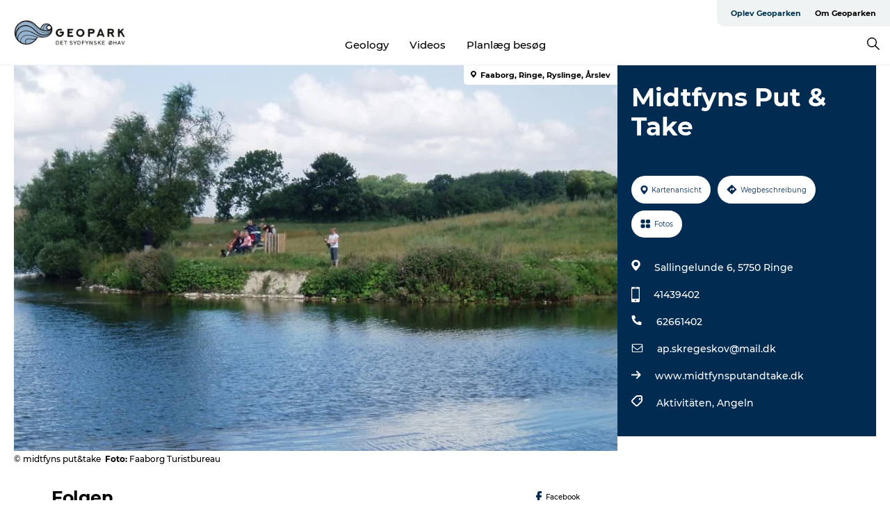

--- FILE ---
content_type: text/html; charset=utf-8
request_url: https://www.geoparkoehavet.de/oplev-geoparken/planlaeg-din-tur/midtfyns-put-take-gdk1085089
body_size: 25952
content:
<!DOCTYPE html><html lang="de" class=""><head><meta charSet="UTF-8"/><meta http-equiv="X-UA-Compatible" content="IE=edge"/><meta name="viewport" content="width=device-width, initial-scale=1.0, maximum-scale=1.0"/><title>Midtfyns Put &amp; Take</title><meta name="title" content="Midtfyns Put &amp; Take"/><meta name="keywords" content="https://files.guidedanmark.org/files/423/151020_midtfyns_puttake__flot_s_1024x…"/><link rel="canonical" href="https://www.visitfaaborg.de/faaborg/urlaub-planen/midtfyns-put-take-gdk1085089"/><link rel="image_src" href="https://files.guidedanmark.org/files/423/151020_midtfyns_puttake__flot_s_1024x.jpg"/><meta property="og:site_name" content="Geopark Det Sydfynske Øhav"/><meta property="og:url" content="https://www.visitfaaborg.de/faaborg/urlaub-planen/midtfyns-put-take-gdk1085089"/><meta property="og:image" content="https://files.guidedanmark.org/files/423/151020_midtfyns_puttake__flot_s_1024x.jpg"/><meta property="og:image:url" content="https://files.guidedanmark.org/files/423/151020_midtfyns_puttake__flot_s_1024x.jpg"/><meta name="twitter:card" content="summary_large_image"/><meta name="twitter:title" content="Midtfyns Put &amp; Take"/><meta name="twitter:url" content="https://www.visitfaaborg.de/faaborg/urlaub-planen/midtfyns-put-take-gdk1085089"/><meta name="twitter:image" content="https://files.guidedanmark.org/files/423/151020_midtfyns_puttake__flot_s_1024x.jpg"/><script type="application/ld+json">{"@context":"https://schema.org","@graph":[{"@type":"Product","telephone":"41439402","name":"Midtfyns Put & Take","address":{"@type":"PostalAddress","streetAddress":"Sallingelunde 6","postalCode":"5750"},"geo":{"@type":"GeoCoordinates","latitude":"55.234368200279","longitude":"10.365685203878"},"image":{"@type":"ImageObject","url":"https://files.guidedanmark.org/files/423/151020_midtfyns_puttake__flot_s_1024x…"}}]}</script><meta name="google-site-verification" content="ayzhJjjSF-uIQUsjoeRHvDw2Yhc0ZCk4Xmz8iSBKa38"/><meta name="geo" content="lEPTDNo42WbwaUk0VI1GHYBSGkLgu7"/><script>dataLayer=[];</script><script class="google-tag-manager">
              (function(w,d,s,l,i){w[l]=w[l]||[];w[l].push({'gtm.start':
                new Date().getTime(),event:'gtm.js'});var f=d.getElementsByTagName(s)[0],
                j=d.createElement(s),dl=l!='dataLayer'?'&l='+l:'';j.async=true;j.src=
                'https://www.googletagmanager.com/gtm.js?id='+i+dl;f.parentNode.insertBefore(j,f);
              })(window,document,'script','dataLayer','GTM-53QKCHS');
                </script><script class="google-tag-manager">
          (function(w,d,s,l,i){w[l]=w[l]||[];w[l].push({'gtm.start':
            new Date().getTime(),event:'gtm.js'});var f=d.getElementsByTagName(s)[0],
            j=d.createElement(s),dl=l!='dataLayer'?'&l='+l:'';j.async=true;j.src=
            'https://www.googletagmanager.com/gtm.js?id='+i+dl;f.parentNode.insertBefore(j,f);
          })(window,document,'script','dataLayer','GTM-PFBDMCW');
            </script><script id="CookieConsent" src="https://policy.app.cookieinformation.com/uc.js" data-culture="DE" type="text/javascript" defer="" async=""></script><script src="https://www.google.com/recaptcha/api.js?render=re6LdZWzYpAAAAAIcNzk7xVVv46MrhQ6nPckukI_CJ_site_key" async=""></script><link rel="icon" href="/sites/geoparkoehavet.com/files/icons/24_048.ico" type="image/x-icon"/><meta name="next-head-count" content="25"/><link rel="preload" href="/_next/static/media/8858de35be6d63bd-s.p.ttf" as="font" type="font/ttf" crossorigin="anonymous" data-next-font="size-adjust"/><link rel="preload" href="/_next/static/media/ade88f670a4a93e2-s.p.woff2" as="font" type="font/woff2" crossorigin="anonymous" data-next-font="size-adjust"/><link rel="preload" href="/_next/static/media/7f4e2cacbacd7c77-s.p.woff" as="font" type="font/woff" crossorigin="anonymous" data-next-font="size-adjust"/><link rel="preload" href="/_next/static/media/fe6ff1c8e748122a-s.p.woff2" as="font" type="font/woff2" crossorigin="anonymous" data-next-font="size-adjust"/><link rel="preload" href="/_next/static/media/9671873632b769ea-s.p.woff2" as="font" type="font/woff2" crossorigin="anonymous" data-next-font="size-adjust"/><link rel="preload" href="/_next/static/media/0020fb129ebc950b-s.p.woff2" as="font" type="font/woff2" crossorigin="anonymous" data-next-font="size-adjust"/><link rel="preload" href="/_next/static/css/f9783be563079af7.css" as="style"/><link rel="stylesheet" href="/_next/static/css/f9783be563079af7.css" data-n-g=""/><noscript data-n-css=""></noscript><script defer="" nomodule="" src="/_next/static/chunks/polyfills-78c92fac7aa8fdd8.js"></script><script defer="" src="/_next/static/chunks/24434.2d78b39796aef039.js"></script><script defer="" src="/_next/static/chunks/90180.2cd874d1f8a55392.js"></script><script defer="" src="/_next/static/chunks/89311.d4a83a9b96968818.js"></script><script defer="" src="/_next/static/chunks/52576.7c1155037314c9e5.js"></script><script defer="" src="/_next/static/chunks/69305.95e9ec2f7430440a.js"></script><script defer="" src="/_next/static/chunks/16487.c8405206fde0bf11.js"></script><script defer="" src="/_next/static/chunks/61263.cd3f37a049f1982f.js"></script><script defer="" src="/_next/static/chunks/75fc9c18-295119e68f43c671.js"></script><script defer="" src="/_next/static/chunks/22135.5b23275e4359771f.js"></script><script defer="" src="/_next/static/chunks/88035.a55b00c408bb73af.js"></script><script defer="" src="/_next/static/chunks/77654.f3f2dda92b6acb47.js"></script><script defer="" src="/_next/static/chunks/33996.2229128561d62e70.js"></script><script defer="" src="/_next/static/chunks/38606.c791e11a42e15f83.js"></script><script defer="" src="/_next/static/chunks/73999.f214e8f8ebe5101d.js"></script><script defer="" src="/_next/static/chunks/66518.8241159cdeb0e19e.js"></script><script defer="" src="/_next/static/chunks/42911.663eb074ad65fed6.js"></script><script defer="" src="/_next/static/chunks/7969.600288e47a18f32f.js"></script><script defer="" src="/_next/static/chunks/20349.72af27da3c31588d.js"></script><script defer="" src="/_next/static/chunks/6462.c12763e89d8a44ae.js"></script><script defer="" src="/_next/static/chunks/84041.d231d3637cdb2731.js"></script><script defer="" src="/_next/static/chunks/32299.3c4b62ae9e1c2bb9.js"></script><script src="/_next/static/chunks/webpack-63856f52277dde65.js" defer=""></script><script src="/_next/static/chunks/framework-f0918f007280e2a4.js" defer=""></script><script src="/_next/static/chunks/main-e4ec7a994fac8df8.js" defer=""></script><script src="/_next/static/chunks/pages/_app-dfcb281616405551.js" defer=""></script><script src="/_next/static/chunks/72776-dd4a5de0c04d1828.js" defer=""></script><script src="/_next/static/chunks/51294-05c6ba5fe17e3586.js" defer=""></script><script src="/_next/static/chunks/pages/drupal-f757f6edd3d96ab6.js" defer=""></script><script src="/_next/static/kcTTT74bUDEUWe3UTljfD/_buildManifest.js" defer=""></script><script src="/_next/static/kcTTT74bUDEUWe3UTljfD/_ssgManifest.js" defer=""></script><style data-styled="" data-styled-version="6.0.5">.fVzxIM a{padding:6px;position:absolute;top:-40px;left:0px;color:#333;border-right:1px solid #96b3cf;border-bottom:1px solid #96b3cf;border-bottom-right-radius:8px;background:#00354f;-webkit-transition:top 1s ease-out;transition:top 1s ease-out;z-index:100;}/*!sc*/
.fVzxIM a:focus{position:absolute;left:0px;top:0px;-webkit-transition:top 0.1s ease-in;transition:top 0.1s ease-in;}/*!sc*/
@media (prefers-reduced-motion: reduce){.fVzxIM a{transition-duration:0.001ms!important;}}/*!sc*/
@media print{.fVzxIM{display:none;}}/*!sc*/
data-styled.g4[id="sc-521c778a-3"]{content:"fVzxIM,"}/*!sc*/
.fnpHaN{background-color:#FFF;}/*!sc*/
data-styled.g12[id="sc-1c46d5dd-5"]{content:"fnpHaN,"}/*!sc*/
.UXcxA{width:100%;height:65px;background-color:#00354f;display:flex;justify-content:center;align-content:center;align-items:center;}/*!sc*/
data-styled.g13[id="sc-1c46d5dd-6"]{content:"UXcxA,"}/*!sc*/
.kjVbdK{font-size:14px;font-weight:bold;line-height:18px;color:white;}/*!sc*/
data-styled.g14[id="sc-1c46d5dd-7"]{content:"kjVbdK,"}/*!sc*/
.iMgDDq{padding:0 7px;display:flex;justify-content:center;align-items:center;align-content:center;}/*!sc*/
.iMgDDq a{color:white;display:inline-block;padding:0 7px;}/*!sc*/
.iMgDDq svg path{fill:white;}/*!sc*/
.iMgDDq a[title="tiktok"]>svg{width:20px;height:20px;}/*!sc*/
.iMgDDq a[title="tiktok"]{padding-left:2px!important;}/*!sc*/
data-styled.g15[id="sc-1c46d5dd-8"]{content:"iMgDDq,"}/*!sc*/
.buaBos{border-top:2px solid rgb(231, 234, 236);padding:15px 0px;margin-top:40px;display:flex;align-items:center;align-content:center;font-size:14px;}/*!sc*/
@media (max-width: 47.9375em){.buaBos{font-size:12px;flex-direction:column;}}/*!sc*/
data-styled.g16[id="sc-1c46d5dd-9"]{content:"buaBos,"}/*!sc*/
.EDwUl{display:flex;align-content:center;align-items:center;}/*!sc*/
@media (max-width: 47.9375em){.EDwUl{margin:10px 0 20px;}}/*!sc*/
@media (min-width: 48em){.EDwUl{margin:0 20px;flex:1;}}/*!sc*/
.EDwUl a{cursor:pointer;margin:0 20px;color:#000;}/*!sc*/
.EDwUl a:hover{color:#00354f;}/*!sc*/
data-styled.g18[id="sc-1c46d5dd-11"]{content:"EDwUl,"}/*!sc*/
.dTjGyd{padding:20px 0;}/*!sc*/
@media (max-width: 47.9375em){.dTjGyd{font-size:14px;}}/*!sc*/
data-styled.g19[id="sc-1c46d5dd-12"]{content:"dTjGyd,"}/*!sc*/
.ciIioz h2{font-size:14px;font-weight:700;margin-bottom:20px;}/*!sc*/
data-styled.g20[id="sc-1c46d5dd-13"]{content:"ciIioz,"}/*!sc*/
.xFtCM{list-style:none;padding:0;}/*!sc*/
.xFtCM li{margin:15px 0;}/*!sc*/
.xFtCM a{color:#000;}/*!sc*/
.xFtCM a:hover{color:#00354f;}/*!sc*/
data-styled.g21[id="sc-1c46d5dd-14"]{content:"xFtCM,"}/*!sc*/
.kKnrtv{position:relative;border-bottom:1px solid rgb(240, 241, 243);background-color:#FFF;width:100vw;top:0;transition:all 0.3s;}/*!sc*/
.kKnrtv >div{display:flex;align-items:center;height:100%;}/*!sc*/
.kKnrtv.sticky{position:fixed;z-index:20;}/*!sc*/
@media print{.kKnrtv.sticky{display:none;}}/*!sc*/
@media (max-width: 47.9375em){.kKnrtv{height:44px;}}/*!sc*/
data-styled.g37[id="sc-1c46d5dd-30"]{content:"kKnrtv,"}/*!sc*/
.jOAfxs{width:200px;padding:6px 20px;position:sticky;top:0;}/*!sc*/
.jOAfxs img{max-width:100%;max-height:50px;}/*!sc*/
data-styled.g38[id="sc-1c46d5dd-31"]{content:"jOAfxs,"}/*!sc*/
.jemyoV{flex:1;display:flex;flex-direction:column;height:100%;}/*!sc*/
.jemyoV a{text-decoration:none;color:#000;}/*!sc*/
.jemyoV a:hover{color:#00354f;}/*!sc*/
data-styled.g58[id="sc-1c46d5dd-51"]{content:"jemyoV,"}/*!sc*/
.jkqajJ{align-self:flex-end;border-bottom-left-radius:10px;background-color:#eff3f4;}/*!sc*/
.jkqajJ ul{padding:0 10px;margin:0;}/*!sc*/
.jkqajJ ul li{display:inline-block;list-style:none;}/*!sc*/
.jkqajJ ul li.inactive >a{display:none;}/*!sc*/
.jkqajJ ul li.active >a{color:#00354f;}/*!sc*/
.jkqajJ ul li a{display:block;font-size:11px;font-weight:bold;padding:12px 10px;}/*!sc*/
data-styled.g59[id="sc-1c46d5dd-52"]{content:"jkqajJ,"}/*!sc*/
.bEFuoB{align-self:center;flex:1;display:flex;width:100%;position:relative;top:0;background-color:#FFF;}/*!sc*/
.bEFuoB ul{padding:0;}/*!sc*/
.bEFuoB ul.secondary-menu{flex:1;text-align:center;}/*!sc*/
.bEFuoB ul.search-menu{min-width:200px;text-align:right;}/*!sc*/
.bEFuoB ul li{display:inline-block;vertical-align:middle;list-style:none;padding:0 15px;}/*!sc*/
.bEFuoB ul li a{font-size:15px;padding:0;}/*!sc*/
.bEFuoB ul li.active >a{color:#00354f;}/*!sc*/
data-styled.g60[id="sc-1c46d5dd-53"]{content:"bEFuoB,"}/*!sc*/
.bPiEZp{cursor:pointer;}/*!sc*/
.bPiEZp span{display:none;}/*!sc*/
data-styled.g68[id="sc-1c46d5dd-61"]{content:"bPiEZp,"}/*!sc*/
.jWQKaT{display:flex;justify-content:space-between;align-content:center;align-items:center;}/*!sc*/
.jWQKaT >div{margin:10px 0;}/*!sc*/
data-styled.g69[id="sc-1c46d5dd-62"]{content:"jWQKaT,"}/*!sc*/
html{line-height:1.15;-webkit-text-size-adjust:100%;}/*!sc*/
body{margin:0;}/*!sc*/
main{display:block;}/*!sc*/
h1{font-size:2em;margin:0.67em 0;}/*!sc*/
hr{box-sizing:content-box;height:0;overflow:visible;}/*!sc*/
pre{font-family:monospace,monospace;font-size:1em;}/*!sc*/
a{background-color:transparent;}/*!sc*/
abbr[title]{border-bottom:none;text-decoration:underline;text-decoration:underline dotted;}/*!sc*/
b,strong{font-weight:bolder;}/*!sc*/
code,kbd,samp{font-family:monospace,monospace;font-size:1em;}/*!sc*/
small{font-size:80%;}/*!sc*/
sub,sup{font-size:75%;line-height:0;position:relative;vertical-align:baseline;}/*!sc*/
sub{bottom:-0.25em;}/*!sc*/
sup{top:-0.5em;}/*!sc*/
img{border-style:none;}/*!sc*/
button,input,optgroup,select,textarea{font-family:inherit;font-size:100%;line-height:1.15;margin:0;}/*!sc*/
button,input{overflow:visible;}/*!sc*/
button,select{text-transform:none;}/*!sc*/
button,[type="button"],[type="reset"],[type="submit"]{-webkit-appearance:button;}/*!sc*/
button::-moz-focus-inner,[type="button"]::-moz-focus-inner,[type="reset"]::-moz-focus-inner,[type="submit"]::-moz-focus-inner{border-style:none;padding:0;}/*!sc*/
button:-moz-focusring,[type="button"]:-moz-focusring,[type="reset"]:-moz-focusring,[type="submit"]:-moz-focusring{outline:1px dotted ButtonText;}/*!sc*/
fieldset{padding:0.35em 0.75em 0.625em;}/*!sc*/
legend{box-sizing:border-box;color:inherit;display:table;max-width:100%;padding:0;white-space:normal;}/*!sc*/
progress{vertical-align:baseline;}/*!sc*/
textarea{overflow:auto;}/*!sc*/
[type="checkbox"],[type="radio"]{box-sizing:border-box;padding:0;}/*!sc*/
[type="number"]::-webkit-inner-spin-button,[type="number"]::-webkit-outer-spin-button{height:auto;}/*!sc*/
[type="search"]{-webkit-appearance:textfield;outline-offset:-2px;}/*!sc*/
[type="search"]::-webkit-search-decoration{-webkit-appearance:none;}/*!sc*/
::-webkit-file-upload-button{-webkit-appearance:button;font:inherit;}/*!sc*/
details{display:block;}/*!sc*/
summary{display:list-item;}/*!sc*/
template{display:none;}/*!sc*/
[hidden]{display:none;}/*!sc*/
data-styled.g70[id="sc-global-ecVvVt1"]{content:"sc-global-ecVvVt1,"}/*!sc*/
*{box-sizing:border-box;}/*!sc*/
*:before,*:after{box-sizing:border-box;}/*!sc*/
body{font-family:'Montserrat',Verdana,Arial,sans-serif;color:#000;background-color:#FFF;line-height:1.3;font-weight:500;width:100%;max-width:100vw;overflow-x:hidden;}/*!sc*/
body.freeze-scroll{overflow:hidden;}/*!sc*/
@media (max-width: 47.9375em){body{margin-top:44px;}}/*!sc*/
p:last-child{margin-top:0;}/*!sc*/
img{display:block;max-width:100%;height:auto;}/*!sc*/
.text-container a{text-decoration:underline;}/*!sc*/
a{text-decoration:none;color:#00354f;transition:all 0.3s;}/*!sc*/
a:hover{color:#00354f;}/*!sc*/
a.link-icon:before{content:"";display:inline-block;width:18px;height:18px;background-size:100%;background-color:#00354f;background-position:center;background-repeat:no-repeat;margin-right:4px;position:relative;}/*!sc*/
a.link-icon.link-internal:before{top:4px;background-image:url(/static/images/svg/internalLinkMask.svg);}/*!sc*/
a.link-icon.link-mailto:before,a.link-icon.link-external:before{background-image:url(/static/images/svg/linkoutMaskWhite.svg);}/*!sc*/
.paragraph{margin-top:40px;margin-bottom:40px;}/*!sc*/
.paragraph:first-child{margin-top:0;}/*!sc*/
.text-align-right{text-align:right;}/*!sc*/
.text-align-left{text-align:left;}/*!sc*/
.text-align-center{text-align:center;}/*!sc*/
.text-align-justify{text-align:justify;}/*!sc*/
.txt-size-regular{font-weight:400;}/*!sc*/
.txt-size-medium{font-weight:500;}/*!sc*/
.txt-size-bold{font-weight:600;}/*!sc*/
.txt-size-semi-bold{font-weight:700;}/*!sc*/
@keyframes menuOpen{from{height:0px;}to{height:calc(100vh - 100%);}}/*!sc*/
@keyframes highlight{from{background-color:rgba(0,0,0,0.1);}to{background-color:rgba(0,0,0,0);}}/*!sc*/
@media (max-width: 47.9375em){.paragraph.paragraph--columns-2 .paragraph.paragraph--highlight-image,.paragraph.paragraph--columns-3 .paragraph.paragraph--highlight-image{margin-left:-20px;margin-right:-20px;}}/*!sc*/
data-styled.g71[id="sc-global-kxOjPr1"]{content:"sc-global-kxOjPr1,"}/*!sc*/
.jBVDfF{position:fixed;font-size:1px;color:#fff;width:1px;height:1px;overflow:hidden;top:-1px;left:-1px;z-index:99999;}/*!sc*/
data-styled.g72[id="sc-6945e261-0"]{content:"jBVDfF,"}/*!sc*/
.camETg{display:inline-block;width:40px;height:40px;background-size:cover;background-position:center;border-radius:50%;margin-bottom:10px;}/*!sc*/
@media (min-width: 48em){.camETg{margin-bottom:0;margin-right:20px;}}/*!sc*/
.camETg.small{width:16px;height:16px;margin-right:10px;}/*!sc*/
data-styled.g281[id="sc-d279e38c-29"]{content:"camETg,"}/*!sc*/
.enWcTi{padding:14px 15px;cursor:pointer;border:1px solid rgb(225, 226, 227);background-color:rgb(234, 236, 238);display:flex;align-content:center;align-items:center;width:100%;}/*!sc*/
@media (min-width: 48em){.enWcTi{width:30%;}}/*!sc*/
.enWcTi .language-name{flex:1;}/*!sc*/
.enWcTi:after{height:11px;width:11px;border-top:1px solid rgb(193, 196, 199);border-right:1px solid rgb(193, 196, 199);transform:rotate(45deg);content:"";display:block;}/*!sc*/
data-styled.g283[id="sc-d279e38c-31"]{content:"enWcTi,"}/*!sc*/
.gEMIVp{position:relative;padding-left:20px;padding-right:20px;}/*!sc*/
.gEMIVp.xs-1{width:8.33333%;min-width:8.33333%;}/*!sc*/
.gEMIVp.xs-2{width:16.66667%;min-width:16.66667%;}/*!sc*/
.gEMIVp.xs-3{width:25.00000%;min-width:25.00000%;}/*!sc*/
.gEMIVp.xs-4{width:33.33333%;min-width:33.33333%;}/*!sc*/
.gEMIVp.xs-5{width:41.66667%;min-width:41.66667%;}/*!sc*/
.gEMIVp.xs-6{width:50.00000%;min-width:50.00000%;}/*!sc*/
.gEMIVp.xs-7{width:58.33333%;min-width:58.33333%;}/*!sc*/
.gEMIVp.xs-8{width:66.66667%;min-width:66.66667%;}/*!sc*/
.gEMIVp.xs-9{width:75.00000%;min-width:75.00000%;}/*!sc*/
.gEMIVp.xs-10{width:83.33333%;min-width:83.33333%;}/*!sc*/
.gEMIVp.xs-11{width:91.66667%;min-width:91.66667%;}/*!sc*/
.gEMIVp.xs-12{width:100.00000%;min-width:100.00000%;}/*!sc*/
@media (min-width: 23.5em){.gEMIVp.sm-1{width:8.33333%;min-width:8.33333%;}.gEMIVp.sm-2{width:16.66667%;min-width:16.66667%;}.gEMIVp.sm-3{width:25.00000%;min-width:25.00000%;}.gEMIVp.sm-4{width:33.33333%;min-width:33.33333%;}.gEMIVp.sm-5{width:41.66667%;min-width:41.66667%;}.gEMIVp.sm-6{width:50.00000%;min-width:50.00000%;}.gEMIVp.sm-7{width:58.33333%;min-width:58.33333%;}.gEMIVp.sm-8{width:66.66667%;min-width:66.66667%;}.gEMIVp.sm-9{width:75.00000%;min-width:75.00000%;}.gEMIVp.sm-10{width:83.33333%;min-width:83.33333%;}.gEMIVp.sm-11{width:91.66667%;min-width:91.66667%;}.gEMIVp.sm-12{width:100.00000%;min-width:100.00000%;}}/*!sc*/
@media (min-width: 48em){.gEMIVp.md-1{width:8.33333%;min-width:8.33333%;}.gEMIVp.md-2{width:16.66667%;min-width:16.66667%;}.gEMIVp.md-3{width:25.00000%;min-width:25.00000%;}.gEMIVp.md-4{width:33.33333%;min-width:33.33333%;}.gEMIVp.md-5{width:41.66667%;min-width:41.66667%;}.gEMIVp.md-6{width:50.00000%;min-width:50.00000%;}.gEMIVp.md-7{width:58.33333%;min-width:58.33333%;}.gEMIVp.md-8{width:66.66667%;min-width:66.66667%;}.gEMIVp.md-9{width:75.00000%;min-width:75.00000%;}.gEMIVp.md-10{width:83.33333%;min-width:83.33333%;}.gEMIVp.md-11{width:91.66667%;min-width:91.66667%;}.gEMIVp.md-12{width:100.00000%;min-width:100.00000%;}}/*!sc*/
@media (min-width: 64em){.gEMIVp.lg-1{width:8.33333%;min-width:8.33333%;}.gEMIVp.lg-2{width:16.66667%;min-width:16.66667%;}.gEMIVp.lg-3{width:25.00000%;min-width:25.00000%;}.gEMIVp.lg-4{width:33.33333%;min-width:33.33333%;}.gEMIVp.lg-5{width:41.66667%;min-width:41.66667%;}.gEMIVp.lg-6{width:50.00000%;min-width:50.00000%;}.gEMIVp.lg-7{width:58.33333%;min-width:58.33333%;}.gEMIVp.lg-8{width:66.66667%;min-width:66.66667%;}.gEMIVp.lg-9{width:75.00000%;min-width:75.00000%;}.gEMIVp.lg-10{width:83.33333%;min-width:83.33333%;}.gEMIVp.lg-11{width:91.66667%;min-width:91.66667%;}.gEMIVp.lg-12{width:100.00000%;min-width:100.00000%;}}/*!sc*/
@media (min-width: 82.5em){.gEMIVp.xl-1{width:8.33333%;min-width:8.33333%;}.gEMIVp.xl-2{width:16.66667%;min-width:16.66667%;}.gEMIVp.xl-3{width:25.00000%;min-width:25.00000%;}.gEMIVp.xl-4{width:33.33333%;min-width:33.33333%;}.gEMIVp.xl-5{width:41.66667%;min-width:41.66667%;}.gEMIVp.xl-6{width:50.00000%;min-width:50.00000%;}.gEMIVp.xl-7{width:58.33333%;min-width:58.33333%;}.gEMIVp.xl-8{width:66.66667%;min-width:66.66667%;}.gEMIVp.xl-9{width:75.00000%;min-width:75.00000%;}.gEMIVp.xl-10{width:83.33333%;min-width:83.33333%;}.gEMIVp.xl-11{width:91.66667%;min-width:91.66667%;}.gEMIVp.xl-12{width:100.00000%;min-width:100.00000%;}}/*!sc*/
data-styled.g328[id="sc-bb566763-28"]{content:"gEMIVp,"}/*!sc*/
.hPpxAZ{width:100%;max-width:100%;margin-right:auto;margin-left:auto;padding-left:1.25em;padding-right:1.25em;transition:all 0.3s;}/*!sc*/
@media (min-width: 23.5em){.hPpxAZ{width:100%;}}/*!sc*/
@media (min-width: 48em){.hPpxAZ{width:46.75em;}}/*!sc*/
@media (min-width: 64em){.hPpxAZ{width:61.5em;}}/*!sc*/
@media (min-width: 82.5em){.hPpxAZ{width:80em;}}/*!sc*/
data-styled.g329[id="sc-bb566763-29"]{content:"hPpxAZ,"}/*!sc*/
.kLBSZd{max-width:1450px;margin-right:auto;margin-left:auto;padding-left:1.25em;padding-right:1.25em;transition:all 0.3s;}/*!sc*/
.kLBSZd.no-padding{padding:0;}/*!sc*/
data-styled.g339[id="sc-bb566763-39"]{content:"kLBSZd,"}/*!sc*/
.cBBUa-D{display:flex;flex-direction:row;flex-wrap:wrap;margin-left:-20px;margin-right:-20px;min-width:100%;}/*!sc*/
data-styled.g374[id="sc-bb566763-74"]{content:"cBBUa-D,"}/*!sc*/
.bAZmJe{max-width:800px;margin-right:auto;margin-left:auto;padding-left:1.25em;padding-right:1.25em;}/*!sc*/
.bAZmJe.text-left{margin-left:0;padding-left:0;text-align:left;}/*!sc*/
.bAZmJe.text-right{margin-right:0;padding-right:0;text-align:right;}/*!sc*/
.bAZmJe.text-center{text-align:center;}/*!sc*/
.bAZmJe h1{font-weight:900;font-size:40px;letter-spacing:-0.5px;}/*!sc*/
@media (max-width: 47.9375em){.bAZmJe h1{font-size:26px;}}/*!sc*/
.bAZmJe h2{font-weight:700;font-size:25px;letter-spacing:-0.5px;}/*!sc*/
@media (max-width: 47.9375em){.bAZmJe h2{font-size:19px;}}/*!sc*/
.bAZmJe h3,.bAZmJe h4{font-weight:700;font-size:18px;letter-spacing:-0.5px;}/*!sc*/
@media (max-width: 47.9375em){.bAZmJe h3,.bAZmJe h4{font-size:16px;}}/*!sc*/
data-styled.g390[id="sc-bb566763-90"]{content:"bAZmJe,"}/*!sc*/
@media (max-width: 47.9375em){.bPGLSi{padding-left:0;padding-right:0;}}/*!sc*/
data-styled.g459[id="sc-f8176ca3-0"]{content:"bPGLSi,"}/*!sc*/
.igLRvm{padding-bottom:2.5em;}/*!sc*/
.igLRvm .padding-0{padding:0;}/*!sc*/
@media (max-width: 63.9375em){.igLRvm{margin-top:55px;}}/*!sc*/
data-styled.g460[id="sc-f8176ca3-1"]{content:"igLRvm,"}/*!sc*/
.iaWucu{width:70%;display:flex;}/*!sc*/
@media (max-width: 63.9375em){.iaWucu{width:65%;}}/*!sc*/
@media (max-width: 47.9375em){.iaWucu{width:100%;}}/*!sc*/
data-styled.g461[id="sc-f8176ca3-2"]{content:"iaWucu,"}/*!sc*/
@media (max-width: 47.9375em){.hiHBVT{width:100%;}}/*!sc*/
data-styled.g462[id="sc-f8176ca3-3"]{content:"hiHBVT,"}/*!sc*/
@media (max-width: 47.9375em){.dTQpbO{padding-left:0;padding-right:0;}}/*!sc*/
data-styled.g463[id="sc-f8176ca3-4"]{content:"dTQpbO,"}/*!sc*/
.kTabag{width:70%;height:555px;min-height:555px;position:relative;float:left;margin-bottom:40px;}/*!sc*/
@media (max-width: 63.9375em){.kTabag{width:65%;}}/*!sc*/
@media (max-width: 47.9375em){.kTabag{width:100%;height:210px;min-height:210px;margin-bottom:0;float:none;}}/*!sc*/
data-styled.g464[id="sc-f8176ca3-5"]{content:"kTabag,"}/*!sc*/
.eymwOi{height:100%;width:100%;position:relative;}/*!sc*/
.eymwOi img{width:100%;height:100%;object-fit:cover;}/*!sc*/
.eymwOi span{z-index:1;position:absolute;top:0;left:0;background:#a3eabf;color:#07203b;padding:11px 10px;border-radius:0 0 5px 0;font-size:10px;font-weight:bold;line-height:11px;}/*!sc*/
data-styled.g465[id="sc-f8176ca3-6"]{content:"eymwOi,"}/*!sc*/
.kKgnec{width:30%;background-color:#022b52;padding:25px 35px 20px 35px;color:#ffffff;float:right;position:relative;}/*!sc*/
@media (max-width: 82.4375em){.kKgnec{padding:25px 20px 20px 20px;}}/*!sc*/
@media (max-width: 63.9375em){.kKgnec{width:35%;}}/*!sc*/
@media (max-width: 47.9375em){.kKgnec{width:100%;float:none;position:inherit;text-align:center;padding:50px 20px 20px 20px;}}/*!sc*/
data-styled.g467[id="sc-f8176ca3-8"]{content:"kKgnec,"}/*!sc*/
.iVLTu{position:sticky;top:55px;padding:30px 35px 35px 35px;}/*!sc*/
@media (max-width: 82.4375em){.iVLTu{padding:30px 20px 35px 20px;}}/*!sc*/
@media (max-width: 63.9375em){.iVLTu{width:35%;}}/*!sc*/
@media (max-width: 47.9375em){.iVLTu{width:100%;position:inherit;padding:30px 20px 30px 20px;}}/*!sc*/
data-styled.g468[id="sc-f8176ca3-9"]{content:"iVLTu,"}/*!sc*/
.kGVlIW{font-size:36px;line-height:42px;margin:0;}/*!sc*/
@media (max-width: 47.9375em){.kGVlIW{font-size:26px;line-height:32px;}}/*!sc*/
data-styled.g472[id="sc-f8176ca3-13"]{content:"kGVlIW,"}/*!sc*/
.julIoh{display:flex;flex-wrap:wrap;justify-content:flex-start;margin:0 0 20px 0;}/*!sc*/
@media (max-width: 23.4375em){.julIoh{width:100%;justify-content:space-around;margin:0 -10px 20px -10px;width:auto;}}/*!sc*/
data-styled.g473[id="sc-f8176ca3-14"]{content:"julIoh,"}/*!sc*/
.fefxPf{padding:30px 0 0 0;}/*!sc*/
.fefxPf:empty{padding:0;}/*!sc*/
.fefxPf button{margin:0 0 20px 0!important;}/*!sc*/
.fefxPf a:last-child button{margin-bottom:0px!important;}/*!sc*/
data-styled.g474[id="sc-f8176ca3-15"]{content:"fefxPf,"}/*!sc*/
.gtssAg{cursor:pointer;display:flex;justify-content:center;align-items:center;border:none;color:#022b52;}/*!sc*/
.gtssAg:last-of-type{margin:0 0 10px 0;}/*!sc*/
data-styled.g475[id="sc-f8176ca3-16"]{content:"gtssAg,"}/*!sc*/
.hiXYwN{border-radius:35px;background:#ffffff;margin:0 10px 10px 0;padding:0;}/*!sc*/
.hiXYwN svg{margin:0 5px 0 0;}/*!sc*/
.hiXYwN svg path{fill:#022b52;}/*!sc*/
.hiXYwN .btn-round-content{padding:13px;margin:0;color:inherit;font-size:10px;line-height:11px;display:flex;justify-content:center;align-items:center;}/*!sc*/
@media (max-width: 23.4375em){.hiXYwN{margin:0 0 10px 0;}.hiXYwN .btn-round-content{padding:13px 10px;}}/*!sc*/
data-styled.g476[id="sc-f8176ca3-17"]{content:"hiXYwN,"}/*!sc*/
.kIlebw{z-index:9;position:relative;}/*!sc*/
.kIlebw.no-image{margin-top:0;}/*!sc*/
data-styled.g478[id="sc-f8176ca3-19"]{content:"kIlebw,"}/*!sc*/
.jiBwhG{font-size:18px;line-height:28px;margin-top:15px;margin-bottom:25px;word-break:break-word;}/*!sc*/
@media (max-width: 47.9375em){.jiBwhG{font-size:16px;line-height:26px;}}/*!sc*/
.jiBwhG a{word-break:break-word;}/*!sc*/
.jiBwhG h1,.jiBwhG h2,.jiBwhG h3,.jiBwhG h4{margin:23px 0 10px 0;}/*!sc*/
.jiBwhG h2{font-size:21px;line-height:25px;}/*!sc*/
.jiBwhG p{margin:0 0 18px 0;}/*!sc*/
@media (max-width: 47.9375em){.jiBwhG p{margin:0 0 16px 0;}}/*!sc*/
data-styled.g480[id="sc-f8176ca3-21"]{content:"jiBwhG,"}/*!sc*/
.fuXQAW{font-size:12px;line-height:13px;margin:5px 0 0 0;}/*!sc*/
.fuXQAW span{font-weight:bold;}/*!sc*/
@media (max-width: 47.9375em){.fuXQAW{color:#aabccd;text-align:center;background-color:#022b52;margin:0;padding:5px 0 0 0;}}/*!sc*/
data-styled.g481[id="sc-f8176ca3-22"]{content:"fuXQAW,"}/*!sc*/
</style></head><body><div id="__next"><main class="__className_9cab95"><div class="sc-6945e261-0 jBVDfF"> </div><div class="sc-521c778a-3 fVzxIM"><a href="#maincontent">Weiter zum Inhalt</a></div><div id="sticky-header-wrap" class="sc-1c46d5dd-30 kKnrtv"><div class="sc-bb566763-39 kLBSZd no-padding container"><div class="sc-1c46d5dd-31 jOAfxs"><a class="link-internal" title="Zur Homepage" href="/"><img alt="Geopark Det Sydfynske Øhav" width="160" height="31" src="/sites/geoparkoehavet.com/files/2022-04/RGB-geopark_aflang.png" fetchpriority="auto" loading="lazy"/></a></div><div class="sc-1c46d5dd-51 jemyoV"><div class="sc-1c46d5dd-52 jkqajJ"><ul class="menu primary-menu"><li class="active"><a class="link-internal" href="/node/1037">Oplev Geoparken</a></li><li class=""><a class="link-internal" href="/node/1052">Om Geoparken</a></li></ul></div><div class="sc-1c46d5dd-53 bEFuoB"><ul class="menu secondary-menu"><li class=""><a class="link-internal" href="/node/1095">Geology</a></li><li class=""><a class="link-internal" href="/node/1096">Videos</a></li><li class=""><a class="link-internal" href="/node/1067">Planlæg besøg</a></li></ul><ul class="menu search-menu"><li><a tabindex="0" class="sc-1c46d5dd-61 bPiEZp"><svg xmlns="http://www.w3.org/2000/svg" version="1.1" viewBox="0 0 18.508 18.508" width="18"><path d="M 12.264 2.111 C 10.856 0.704 9.164 0 7.188 0 C 5.21 0 3.518 0.704 2.11 2.111 C 0.704 3.52 0 5.211 0 7.187 c 0 1.977 0.704 3.67 2.111 5.077 c 1.408 1.407 3.1 2.111 5.076 2.111 c 1.708 0 3.22 -0.54 4.538 -1.617 l 5.705 5.75 l 1.078 -1.078 l -5.75 -5.705 c 1.078 -1.318 1.617 -2.83 1.617 -4.537 c 0 -1.977 -0.704 -3.67 -2.111 -5.077 Z m -9.12 1.034 C 4.254 2.007 5.6 1.437 7.188 1.437 c 1.588 0 2.943 0.562 4.066 1.685 c 1.123 1.123 1.684 2.478 1.684 4.066 c 0 1.587 -0.561 2.942 -1.684 4.065 c -1.123 1.123 -2.478 1.684 -4.066 1.684 c -1.587 0 -2.942 -0.561 -4.065 -1.684 C 2 10.13 1.437 8.775 1.437 7.187 c 0 -1.587 0.57 -2.934 1.708 -4.042 Z" fill-rule="evenodd" stroke="none" stroke-width="1"></path></svg><span>Suche</span></a></li></ul></div></div></div></div><div class="sc-bb566763-39 kLBSZd container"><div class="sc-1c46d5dd-62 jWQKaT"></div></div><div id="maincontent"><div class="sc-f8176ca3-1 igLRvm" lang="de"><div class="sc-bb566763-39 kLBSZd sc-f8176ca3-0 bPGLSi container"><div class="sc-f8176ca3-5 kTabag"><div class="sc-f8176ca3-6 eymwOi"><img src="https://gdkfiles.visitdenmark.com/files/423/151020_midtfyns_puttake__flot_s_1024x.jpg?width=987" fetchpriority="auto" loading="lazy" layout="fill"/></div><div class="sc-f8176ca3-22 fuXQAW">© <!-- -->  <span>Foto<!-- -->:</span> </div></div><div class="sc-f8176ca3-8 kKgnec"><h1 class="sc-f8176ca3-13 kGVlIW">Midtfyns Put &amp; Take</h1></div><div top="55" class="sc-f8176ca3-8 sc-f8176ca3-9 kKgnec iVLTu"><div class="sc-f8176ca3-14 julIoh"><button class="sc-f8176ca3-16 sc-f8176ca3-17 gtssAg hiXYwN"><div class="btn-round-content"><svg width="15" height="14" viewBox="0 0 15 15" version="1.1" xmlns="http://www.w3.org/2000/svg" xmlns:xlink="http://www.w3.org/1999/xlink"><title>Shape</title><g id="Symbols" stroke="none" stroke-width="1" fill="none" fill-rule="evenodd"><g id="GDK/Mobile/Directions-(Mobile)" transform="translate(-14.000000, -13.000000)" fill="#022B52" fill-rule="nonzero"><path d="M28.5877043,19.569089 L22.0883815,13.264374 C21.7250022,12.9118753 21.1355268,12.9118753 20.7718572,13.264374 L14.2725345,19.569089 C13.9091552,19.9218692 13.9091552,20.4934126 14.2725345,20.8461929 L20.7718572,27.1509078 C21.1352365,27.5036881 21.724712,27.5036881 22.0883815,27.1509078 L28.5877043,20.8461929 C28.9510836,20.4934126 28.9510836,19.9218692 28.5877043,19.569089 Z M25.6032246,19.7142386 L23.2241565,21.9161263 C23.0795082,22.0501149 22.8447373,21.9472865 22.8447373,21.7495613 L22.8447373,20.2275308 L20.1325827,20.2275308 L20.1325827,22.0404836 C20.1325827,22.1656906 20.0314419,22.2671026 19.9065698,22.2671026 L19.0025182,22.2671026 C18.8776461,22.2671026 18.7765053,22.1656906 18.7765053,22.0404836 L18.7765053,19.7742927 C18.7765053,19.2737478 19.1813509,18.8678163 19.6805569,18.8678163 L22.8447373,18.8678163 L22.8447373,17.3457859 C22.8447373,17.148344 23.0792257,17.0452323 23.2241565,17.1792208 L25.6032246,19.3811086 C25.7001276,19.4709064 25.7001276,19.6244408 25.6032246,19.7142386 Z" id="Shape"></path></g></g></svg>Wegbeschreibung</div></button><button class="sc-f8176ca3-16 sc-f8176ca3-17 gtssAg hiXYwN"><div class="btn-round-content"><svg width="15" height="13" viewBox="0 0 15 14" version="1.1" xmlns="http://www.w3.org/2000/svg" xmlns:xlink="http://www.w3.org/1999/xlink"><title>Group 2</title><g id="Symbols" stroke="none" stroke-width="1" fill="none" fill-rule="evenodd"><g id="GDK/Mobile/Gallery-(Mobile)" transform="translate(-14.000000, -13.000000)" fill="#022B52"><g id="Group-2" transform="translate(14.000000, 13.000000)"><rect id="Rectangle" x="7.93025955" y="0" width="6.5912621" height="5.96670935" rx="2"></rect><rect id="Rectangle-Copy-8" x="7.93025955" y="7.17883056" width="6.5912621" height="5.96670935" rx="2"></rect><rect id="Rectangle-Copy-7" x="0" y="0" width="6.5912621" height="5.96670935" rx="2"></rect><rect id="Rectangle-Copy-9" x="0" y="7.17883056" width="6.5912621" height="5.96670935" rx="2"></rect></g></g></g></svg>Fotos</div></button></div><div class="sc-f8176ca3-15 fefxPf"></div></div><div class="sc-f8176ca3-2 iaWucu"><div class="sc-bb566763-29 hPpxAZ sc-f8176ca3-3 hiHBVT container"><div class="sc-f8176ca3-19 kIlebw"><div class="sc-bb566763-90 bAZmJe sc-f8176ca3-4 dTQpbO text-container"><div class="sc-f8176ca3-21 jiBwhG"><div><p>In der wunderschönen Umgebung von Sallingelunde (in der Nähe von Ringe) finden Sie Midtfyns Put &amp; Take.</p><p>Der See ist 55.000 M² mit sehr klarem Wasser. Wie haben Wald am See gepflantzt um Schutz zu bieten. Der Platz ist sehr gut geeignet für das Fliegenfischen. Wir setzen jede Woche  Regenbogenforellen, Bachforellen und Goldforellen aus. Jeder fisch hat ein Gewicht von bis zu 11 kg. Am See gibt es Tische und Bänke, Grill und Lagerfeuer, eine Schutzhütte, Reinigungstisch mit Waschbecken, Toilette sowie Gefrierschrank. Ausserdem gibt es eine überdachte Terrasse mit Sitzbänken für 55 Personen.</p><p>Es gibt ausreichend Parkplätze am See. Rabatt für Kinder unter 12  Jahren. Es gibt einen kleinen Spielplatz für die kleinen und Raum für primitives Camping. Wenn Sie eine grosse Veranstaltung/Event organisieren möchten, bitte kontaktieren Sie uns. Wir sind täglich von Sonnenaufgang bis Sonnenuntergang das ganze Jahr geöffnet. Bitte besuchen Sie unsere Website für weitere Informationen und Preise. Es ist möglich, Angelruten zu mieten.</p></div></div></div></div></div></div></div><span style="display:none"><img src="https://www.guidedanmark.org/Stats/Register?p=1085089&amp;c=916" alt=""/></span></div></div><div class="sc-1c46d5dd-5 fnpHaN"><div class="sc-1c46d5dd-6 UXcxA"><h2 class="sc-1c46d5dd-7 kjVbdK">Del dine øjeblikke fra Geoparken<!-- -->:</h2><div class="sc-1c46d5dd-8 iMgDDq"><a class="link-external" target="_blank" title="facebook" rel="noopener" href="https://www.facebook.com/geoparkdetsydfynskeohav"><svg xmlns="http://www.w3.org/2000/svg" version="1.1" viewBox="0 0 8 18" width="8"><path d="M8 5.82H5.277V3.94c0-.716.425-.895.766-.895h1.872V0H5.277C2.383 0 1.702 2.328 1.702 3.761v2.06H0v3.134h1.702V18h3.575V8.955H7.66L8 5.821z"></path></svg></a><a class="link-external" target="_blank" title="instagram" rel="noopener" href="https://www.instagram.com/geoparkdetsydfynskeohav/"><svg xmlns="http://www.w3.org/2000/svg" version="1.1" viewBox="0 0 20.955 20.955" width="20"><path fill-rule="evenodd" stroke="none" stroke-width="1" d="M19.013 14.768c-.068 1.038-.203 1.58-.339 1.964-.203.452-.384.858-.79 1.174-.384.384-.723.587-1.174.79-.384.136-.926.34-1.965.34-1.106.067-1.445.067-4.268.067-2.822 0-3.138 0-4.267-.068-1.039-.067-1.581-.203-1.965-.338-.451-.204-.858-.384-1.174-.79-.384-.385-.587-.723-.79-1.175-.136-.384-.34-.926-.34-1.964-.067-1.107-.067-1.445-.067-4.268 0-2.823 0-3.139.068-4.268.068-1.038.203-1.58.339-1.964.203-.452.384-.858.79-1.175.384-.383.723-.587 1.174-.79a5.484 5.484 0 0 1 1.965-.339c1.129-.067 1.467-.067 4.267-.067 2.823 0 3.14 0 4.268.067 1.039.068 1.58.204 1.965.339.451.203.858.384 1.174.79.384.384.587.723.79 1.175.136.384.339.926.339 1.964.068 1.107.068 1.445.068 4.268 0 2.823 0 3.138-.068 4.268m1.874-8.626c.068 1.129.068 1.513.068 4.335 0 2.823 0 3.23-.136 4.403 0 1.107-.203 1.897-.451 2.552-.249.655-.588 1.31-1.174 1.83-.588.518-1.175.902-1.83 1.173-.654.18-1.422.384-2.551.452-1.13.068-1.445.068-4.336.068-2.89 0-3.229 0-4.335-.136-1.107 0-1.897-.203-2.552-.451a4.953 4.953 0 0 1-1.829-1.174 4.408 4.408 0 0 1-1.242-1.83c-.248-.654-.384-1.422-.451-2.551C0 13.683 0 13.277 0 10.477c0-2.8 0-3.206.09-4.335 0-1.107.181-1.897.452-2.552.316-.655.655-1.242 1.242-1.896A4.999 4.999 0 0 1 3.613.519C4.268.271 5.058.135 6.165.068 7.27 0 7.677 0 10.477 0c2.823 0 3.23 0 4.404.135 1.106 0 1.896.204 2.551.452a4.946 4.946 0 0 1 1.83 1.174c.586.52.903 1.107 1.173 1.83.181.654.384 1.422.452 2.55zM10.5 14.014c-1.941 0-3.559-1.618-3.559-3.56 0-1.94 1.618-3.558 3.559-3.558s3.559 1.618 3.559 3.559c0 1.94-1.595 3.559-3.559 3.559zm0-9.06a5.513 5.513 0 0 0-5.5 5.5c0 3.028 2.473 5.5 5.5 5.5s5.5-2.472 5.5-5.5c0-3.027-2.473-5.5-5.5-5.5zm5.5-1c-.527 0-1 .473-1 1 0 .528.473 1 1 1s1-.417 1-1c0-.581-.473-1-1-1z"></path></svg></a><a class="link-external" target="_blank" title="youtube" rel="noopener" href="https://www.youtube.com/channel/UCTaS1x8swamJ5HxZ_YXeCIQ"><svg xmlns="http://www.w3.org/2000/svg" width="20" viewBox="0 0 20 14" version="1.1"><path fill-rule="nonzero" stroke="none" stroke-width="1" d="M19.869 3.107c0-1.638-1.294-2.968-2.89-2.968C14.702.039 12.375-.004 10 0 7.625-.002 5.298.04 3.021.14 1.428.139.133 1.469.133 3.107A51.3 51.3 0 0 0 0 7.001a51.357 51.357 0 0 0 .133 3.894c0 1.638 1.293 2.968 2.888 2.968 2.274.097 4.604.142 6.979.137 2.372.005 4.701-.04 6.977-.137 1.594 0 2.889-1.33 2.889-2.968.098-1.3.138-2.597.134-3.894a51.25 51.25 0 0 0-.131-3.894zM7.5 11.454v-8.91L13.751 7z"></path></svg></a></div></div><div class="sc-bb566763-29 hPpxAZ container"><div class="sc-1c46d5dd-12 dTjGyd"><div class="sc-bb566763-74 cBBUa-D"><div class="sc-bb566763-28 gEMIVp xs-6 md-3"><div class="sc-1c46d5dd-13 ciIioz"><h2>Ejerkommuner</h2></div><ul class="sc-1c46d5dd-14 xFtCM"><li><a class="link-external" target="_blank" title="Faaborg-Midtfyn Kommune" rel="noopener" href="http://www.fmk.dk/">Faaborg-Midtfyn Kommune</a></li><li><a class="link-external" target="_blank" title="Svendborg Kommune" rel="noopener" href="http://www.svendborg.dk/">Svendborg Kommune</a></li><li><a class="link-external" target="_blank" title="Langeland Kommune" rel="noopener" href="http://www.langelandkommune.dk/">Langeland Kommune</a></li><li><a class="link-external" target="_blank" title="Ærø Kommune" rel="noopener" href="http://www.aeroekommune.dk/">Ærø Kommune</a></li></ul></div><div class="sc-bb566763-28 gEMIVp xs-6 md-3"><div class="sc-1c46d5dd-13 ciIioz"><h2>Turistinformation</h2></div><ul class="sc-1c46d5dd-14 xFtCM"><li><a class="link-external" target="_blank" title="VisitFaaborg" rel="noopener" href="https://www.visitfaaborg.dk/">VisitFaaborg</a></li><li><a class="link-external" target="_blank" title="VisitLangeland" rel="noopener" href="https://www.langeland.dk/">VisitLangeland</a></li><li><a class="link-external" target="_blank" title="VisitSvendborg" rel="noopener" href="https://www.visitsvendborg.dk/">VisitSvendborg</a></li><li><a class="link-external" target="_blank" title="VisitÆrø" rel="noopener" href="https://visitaeroe.dk/">VisitÆrø</a></li></ul></div><div class="sc-bb566763-28 gEMIVp xs-6 md-3"><div class="sc-1c46d5dd-13 ciIioz"><h2>Oplev Geoparken</h2></div><ul class="sc-1c46d5dd-14 xFtCM"><li><a class="link-internal" title="Geologi" href="/node/1095">Geologi</a></li><li><a class="link-internal" title="Video" href="/node/1096">Video</a></li><li><a class="link-internal" title="Planlæg besøg" href="/node/1067">Planlæg besøg</a></li></ul></div><div class="sc-bb566763-28 gEMIVp xs-6 md-3"><div class="sc-1c46d5dd-13 ciIioz"><h2>Om Geoparken</h2></div><ul class="sc-1c46d5dd-14 xFtCM"><li><a class="link-internal" title="Etablering" href="/node/1053">Etablering</a></li><li><a class="link-internal" title="Organisation" href="/node/1058">Organisation</a></li><li><a class="link-internal" title="Kontakt" href="/node/1120">Kontakt</a></li></ul></div></div></div><div class="sc-1c46d5dd-9 buaBos"><div class="sc-1c46d5dd-10 JATgE">Geopark Det Sydfynske Øhav<!-- --> ©<!-- --> <!-- -->2026</div><div class="sc-1c46d5dd-11 EDwUl"><a class="link-internal" title="Data Protection Notice" href="/dataprotection">Data Protection Notice</a></div><div tabindex="0" role="button" class="sc-d279e38c-31 enWcTi"><span style="background-image:url(/static/images/flags/de.svg)" class="sc-d279e38c-29 camETg small"></span><span class="language-name">Deutsch</span></div></div></div></div><div id="modal-root"></div></main></div><script id="__NEXT_DATA__" type="application/json">{"props":{"pageProps":{},"initialReduxState":{"content":{"entity":{"id":"70a1bb74-1397-4abf-8e7a-b32279bea1f6","type":"product--product","entity_type":"product","root":null,"template_suggestions":["entity","product","product--product"],"bundle":"product","attributes":{"drupal_internal__id":991,"langcode":"de","pid":1085089,"period_id":0,"next_period":false,"title":"Midtfyns Put \u0026 Take","canonical_url":null,"updated":"2023-07-27T01:05:40+00:00","html_meta_tag_description":null,"html_meta_tag_title":null,"html_meta_tags":null,"field_first_image_copyright":"midtfyns put\u0026take","field_first_image_photographer":"Faaborg Turistbureau","field_first_image_alt":null,"field_first_image_description":null,"period_data":null,"address":"Sallingelunde 6 ","post_code":"5750","city":"Ringe","region":null,"latitude":"55.234368200279","longitude":"10.365685203878","phone":"41439402","fax":null,"email":"ap.skregeskov@mail.dk","is_marked_recurring":false,"default_langcode":false,"fallback_language":null,"metatag":null,"meta_info":{"path":"/oplev-geoparken/planlaeg-din-tur/midtfyns-put-take-gdk1085089","meta":[{"tag":"meta","attributes":{"name":"title","content":"Midtfyns Put \u0026 Take"}},{"tag":"meta","attributes":{"name":"keywords","content":"https://files.guidedanmark.org/files/423/151020_midtfyns_puttake__flot_s_1024x…"}},{"tag":"link","attributes":{"rel":"canonical","href":"https://www.visitfaaborg.de/faaborg/urlaub-planen/midtfyns-put-take-gdk1085089"}},{"tag":"link","attributes":{"rel":"image_src","href":"https://files.guidedanmark.org/files/423/151020_midtfyns_puttake__flot_s_1024x.jpg"}},{"tag":"meta","attributes":{"property":"og:site_name","content":"Geopark Det Sydfynske Øhav"}},{"tag":"meta","attributes":{"property":"og:url","content":"https://www.visitfaaborg.de/faaborg/urlaub-planen/midtfyns-put-take-gdk1085089"}},{"tag":"meta","attributes":{"property":"og:image","content":"https://files.guidedanmark.org/files/423/151020_midtfyns_puttake__flot_s_1024x.jpg"}},{"tag":"meta","attributes":{"property":"og:image:url","content":"https://files.guidedanmark.org/files/423/151020_midtfyns_puttake__flot_s_1024x.jpg"}},{"tag":"meta","attributes":{"name":"twitter:card","content":"summary_large_image"}},{"tag":"meta","attributes":{"name":"twitter:title","content":"Midtfyns Put \u0026 Take"}},{"tag":"meta","attributes":{"name":"twitter:url","content":"https://www.visitfaaborg.de/faaborg/urlaub-planen/midtfyns-put-take-gdk1085089"}},{"tag":"meta","attributes":{"name":"twitter:image","content":"https://files.guidedanmark.org/files/423/151020_midtfyns_puttake__flot_s_1024x.jpg"}},{"tag":"meta","attributes":{"name":"@type","content":"Place","group":"schema_place","schema_metatag":true}},{"tag":"meta","attributes":{"name":"telephone","content":"41439402","group":"schema_place","schema_metatag":true}},{"tag":"meta","attributes":{"name":"name","content":"Midtfyns Put \u0026 Take","group":"schema_place","schema_metatag":true}},{"tag":"meta","attributes":{"name":"address","content":{"@type":"PostalAddress","streetAddress":"Sallingelunde 6","postalCode":"5750"},"group":"schema_place","schema_metatag":true}},{"tag":"meta","attributes":{"name":"geo","content":{"@type":"GeoCoordinates","latitude":"55.234368200279","longitude":"10.365685203878"},"group":"schema_place","schema_metatag":true}},{"tag":"meta","attributes":{"name":"@type","content":"Product","group":"schema_product","schema_metatag":true}},{"tag":"meta","attributes":{"name":"name","content":"Midtfyns Put \u0026 Take","group":"schema_product","schema_metatag":true}},{"tag":"meta","attributes":{"name":"image","content":{"@type":"ImageObject","url":"https://files.guidedanmark.org/files/423/151020_midtfyns_puttake__flot_s_1024x…"},"group":"schema_product","schema_metatag":true}}]},"path":{"alias":"/oplev-geoparken/planlaeg-din-tur/midtfyns-put-take-gdk1085089","pid":96651,"langcode":"de"},"content_translation_source":"und","content_translation_outdated":false,"content_translation_status":true,"content_translation_created":"2022-02-01T02:00:01+00:00","content_translation_changed":"2023-07-27T01:05:40+00:00","cc_discount":false,"cc_extra":false,"field_canonical_url":"https://www.visitfaaborg.de/faaborg/urlaub-planen/midtfyns-put-take-gdk1085089","field_category":36,"field_facet":["2//7","2//8","2//11","2//12","2//13","2//14","1//1","1//5"],"field_hoved":{"tag":"div","children":[{"tag":"p","children":[{"tag":"fragment","html":"In der wunderschönen Umgebung von Sallingelunde (in der Nähe von Ringe) finden Sie Midtfyns Put \u0026 Take."}]},{"tag":"fragment","html":"\r\n"},{"tag":"p","children":[{"tag":"fragment","html":"Der See ist 55.000 M² mit sehr klarem Wasser. Wie haben Wald am See gepflantzt um Schutz zu bieten. Der Platz ist sehr gut geeignet für das Fliegenfischen. Wir setzen jede Woche  Regenbogenforellen, Bachforellen und Goldforellen aus. Jeder fisch hat ein Gewicht von bis zu 11 kg. Am See gibt es Tische und Bänke, Grill und Lagerfeuer, eine Schutzhütte, Reinigungstisch mit Waschbecken, Toilette sowie Gefrierschrank. Ausserdem gibt es eine überdachte Terrasse mit Sitzbänken für 55 Personen."}]},{"tag":"fragment","html":"\r\n"},{"tag":"p","children":[{"tag":"fragment","html":"Es gibt ausreichend Parkplätze am See. Rabatt für Kinder unter 12  Jahren. Es gibt einen kleinen Spielplatz für die kleinen und Raum für primitives Camping. Wenn Sie eine grosse Veranstaltung/Event organisieren möchten, bitte kontaktieren Sie uns. Wir sind täglich von Sonnenaufgang bis Sonnenuntergang das ganze Jahr geöffnet. Bitte besuchen Sie unsere Website für weitere Informationen und Preise. Es ist möglich, Angelruten zu mieten."}]}]},"field_intro":null,"field_is_deleted":false,"field_organisation":null,"field_organizer":null,"field_place":[68,84,85,97],"field_priority":2147483647,"field_rating":0,"field_regions":[3],"field_regions_places":["0:Fünen","1:Fünen:Faaborg","1:Fünen:Ringe","1:Fünen:Ryslinge","1:Fünen:Årslev"],"field_spes11":null,"field_subcategory":42,"field_teaser":null,"cc_gratis":false,"field_capacity":0,"field_category_facet":["Aktivitäten","Aktivitäten//Angeln","Aktivitäten//Angeln//Aktivitäten","Aktivitäten//Angeln//Aktivitäten//Trinkwasser","Aktivitäten//Angeln//Aktivitäten//Grill","Aktivitäten//Angeln//Aktivitäten//Verleih von Angelausrüstung","Aktivitäten//Angeln//Aktivitäten//Fischreinigungstische","Aktivitäten//Angeln//Aktivitäten//Windschutz","Aktivitäten//Angeln//Aktivitäten//Toilette","Aktivitäten//Angeln//Aktivitäten//Seeangeln","Aktivitäten//Angeln//Aktivitäten//Put \u0026 Take"],"field_channel_views":4,"field_first_image":{"uri":"https://gdkfiles.visitdenmark.com/files/423/151020_midtfyns_puttake__flot_s_1024x.jpg","title":null,"options":[]},"field_instagram":null,"field_instagram_title":null,"field_location":"55.234368200279,10.365685203878","field_meta_information":{"path":"/oplev-geoparken/planlaeg-din-tur/midtfyns-put-take-gdk1085089","meta":[{"tag":"meta","attributes":{"name":"title","content":"Midtfyns Put \u0026 Take"}},{"tag":"meta","attributes":{"name":"keywords","content":"https://files.guidedanmark.org/files/423/151020_midtfyns_puttake__flot_s_1024x…"}},{"tag":"link","attributes":{"rel":"canonical","href":"https://www.visitfaaborg.de/faaborg/urlaub-planen/midtfyns-put-take-gdk1085089"}},{"tag":"link","attributes":{"rel":"image_src","href":"https://files.guidedanmark.org/files/423/151020_midtfyns_puttake__flot_s_1024x.jpg"}},{"tag":"meta","attributes":{"property":"og:site_name","content":"Geopark Det Sydfynske Øhav"}},{"tag":"meta","attributes":{"property":"og:url","content":"https://www.visitfaaborg.de/faaborg/urlaub-planen/midtfyns-put-take-gdk1085089"}},{"tag":"meta","attributes":{"property":"og:image","content":"https://files.guidedanmark.org/files/423/151020_midtfyns_puttake__flot_s_1024x.jpg"}},{"tag":"meta","attributes":{"property":"og:image:url","content":"https://files.guidedanmark.org/files/423/151020_midtfyns_puttake__flot_s_1024x.jpg"}},{"tag":"meta","attributes":{"name":"twitter:card","content":"summary_large_image"}},{"tag":"meta","attributes":{"name":"twitter:title","content":"Midtfyns Put \u0026 Take"}},{"tag":"meta","attributes":{"name":"twitter:url","content":"https://www.visitfaaborg.de/faaborg/urlaub-planen/midtfyns-put-take-gdk1085089"}},{"tag":"meta","attributes":{"name":"twitter:image","content":"https://files.guidedanmark.org/files/423/151020_midtfyns_puttake__flot_s_1024x.jpg"}},{"tag":"meta","attributes":{"name":"@type","content":"Place","group":"schema_place","schema_metatag":true}},{"tag":"meta","attributes":{"name":"telephone","content":"41439402","group":"schema_place","schema_metatag":true}},{"tag":"meta","attributes":{"name":"name","content":"Midtfyns Put \u0026 Take","group":"schema_place","schema_metatag":true}},{"tag":"meta","attributes":{"name":"address","content":{"@type":"PostalAddress","streetAddress":"Sallingelunde 6","postalCode":"5750"},"group":"schema_place","schema_metatag":true}},{"tag":"meta","attributes":{"name":"geo","content":{"@type":"GeoCoordinates","latitude":"55.234368200279","longitude":"10.365685203878"},"group":"schema_place","schema_metatag":true}},{"tag":"meta","attributes":{"name":"@type","content":"Product","group":"schema_product","schema_metatag":true}},{"tag":"meta","attributes":{"name":"name","content":"Midtfyns Put \u0026 Take","group":"schema_product","schema_metatag":true}},{"tag":"meta","attributes":{"name":"image","content":{"@type":"ImageObject","url":"https://files.guidedanmark.org/files/423/151020_midtfyns_puttake__flot_s_1024x…"},"group":"schema_product","schema_metatag":true}}]},"field_period_date_range":null,"field_sustainability_facet":[],"field_type":"gdk_product","field_venue":null,"field_website":{"uri":"https://www.midtfynsputandtake.dk","title":"","options":[]}},"links":{"self":{"href":"https://api.www.geoparkoehavet.de/api/product/product/70a1bb74-1397-4abf-8e7a-b32279bea1f6"}},"relationships":{"content_translation_uid":{"data":null,"links":{"self":{"href":"https://api.www.geoparkoehavet.de/api/product/product/70a1bb74-1397-4abf-8e7a-b32279bea1f6/relationships/content_translation_uid"}}}}},"data":{"product--product":{"70a1bb74-1397-4abf-8e7a-b32279bea1f6":{"id":"70a1bb74-1397-4abf-8e7a-b32279bea1f6","type":"product--product","entity_type":"product","root":null,"template_suggestions":["entity","product","product--product"],"bundle":"product","attributes":{"drupal_internal__id":991,"langcode":"de","pid":1085089,"period_id":0,"next_period":false,"title":"Midtfyns Put \u0026 Take","canonical_url":null,"updated":"2023-07-27T01:05:40+00:00","html_meta_tag_description":null,"html_meta_tag_title":null,"html_meta_tags":null,"field_first_image_copyright":"midtfyns put\u0026take","field_first_image_photographer":"Faaborg Turistbureau","field_first_image_alt":null,"field_first_image_description":null,"period_data":null,"address":"Sallingelunde 6 ","post_code":"5750","city":"Ringe","region":null,"latitude":"55.234368200279","longitude":"10.365685203878","phone":"41439402","fax":null,"email":"ap.skregeskov@mail.dk","is_marked_recurring":false,"default_langcode":false,"fallback_language":null,"metatag":null,"meta_info":{"path":"/oplev-geoparken/planlaeg-din-tur/midtfyns-put-take-gdk1085089","meta":[{"tag":"meta","attributes":{"name":"title","content":"Midtfyns Put \u0026 Take"}},{"tag":"meta","attributes":{"name":"keywords","content":"https://files.guidedanmark.org/files/423/151020_midtfyns_puttake__flot_s_1024x…"}},{"tag":"link","attributes":{"rel":"canonical","href":"https://www.visitfaaborg.de/faaborg/urlaub-planen/midtfyns-put-take-gdk1085089"}},{"tag":"link","attributes":{"rel":"image_src","href":"https://files.guidedanmark.org/files/423/151020_midtfyns_puttake__flot_s_1024x.jpg"}},{"tag":"meta","attributes":{"property":"og:site_name","content":"Geopark Det Sydfynske Øhav"}},{"tag":"meta","attributes":{"property":"og:url","content":"https://www.visitfaaborg.de/faaborg/urlaub-planen/midtfyns-put-take-gdk1085089"}},{"tag":"meta","attributes":{"property":"og:image","content":"https://files.guidedanmark.org/files/423/151020_midtfyns_puttake__flot_s_1024x.jpg"}},{"tag":"meta","attributes":{"property":"og:image:url","content":"https://files.guidedanmark.org/files/423/151020_midtfyns_puttake__flot_s_1024x.jpg"}},{"tag":"meta","attributes":{"name":"twitter:card","content":"summary_large_image"}},{"tag":"meta","attributes":{"name":"twitter:title","content":"Midtfyns Put \u0026 Take"}},{"tag":"meta","attributes":{"name":"twitter:url","content":"https://www.visitfaaborg.de/faaborg/urlaub-planen/midtfyns-put-take-gdk1085089"}},{"tag":"meta","attributes":{"name":"twitter:image","content":"https://files.guidedanmark.org/files/423/151020_midtfyns_puttake__flot_s_1024x.jpg"}},{"tag":"meta","attributes":{"name":"@type","content":"Place","group":"schema_place","schema_metatag":true}},{"tag":"meta","attributes":{"name":"telephone","content":"41439402","group":"schema_place","schema_metatag":true}},{"tag":"meta","attributes":{"name":"name","content":"Midtfyns Put \u0026 Take","group":"schema_place","schema_metatag":true}},{"tag":"meta","attributes":{"name":"address","content":{"@type":"PostalAddress","streetAddress":"Sallingelunde 6","postalCode":"5750"},"group":"schema_place","schema_metatag":true}},{"tag":"meta","attributes":{"name":"geo","content":{"@type":"GeoCoordinates","latitude":"55.234368200279","longitude":"10.365685203878"},"group":"schema_place","schema_metatag":true}},{"tag":"meta","attributes":{"name":"@type","content":"Product","group":"schema_product","schema_metatag":true}},{"tag":"meta","attributes":{"name":"name","content":"Midtfyns Put \u0026 Take","group":"schema_product","schema_metatag":true}},{"tag":"meta","attributes":{"name":"image","content":{"@type":"ImageObject","url":"https://files.guidedanmark.org/files/423/151020_midtfyns_puttake__flot_s_1024x…"},"group":"schema_product","schema_metatag":true}}]},"path":{"alias":"/oplev-geoparken/planlaeg-din-tur/midtfyns-put-take-gdk1085089","pid":96651,"langcode":"de"},"content_translation_source":"und","content_translation_outdated":false,"content_translation_status":true,"content_translation_created":"2022-02-01T02:00:01+00:00","content_translation_changed":"2023-07-27T01:05:40+00:00","cc_discount":false,"cc_extra":false,"field_canonical_url":"https://www.visitfaaborg.de/faaborg/urlaub-planen/midtfyns-put-take-gdk1085089","field_category":36,"field_facet":["2//7","2//8","2//11","2//12","2//13","2//14","1//1","1//5"],"field_hoved":{"tag":"div","children":[{"tag":"p","children":[{"tag":"fragment","html":"In der wunderschönen Umgebung von Sallingelunde (in der Nähe von Ringe) finden Sie Midtfyns Put \u0026 Take."}]},{"tag":"fragment","html":"\r\n"},{"tag":"p","children":[{"tag":"fragment","html":"Der See ist 55.000 M² mit sehr klarem Wasser. Wie haben Wald am See gepflantzt um Schutz zu bieten. Der Platz ist sehr gut geeignet für das Fliegenfischen. Wir setzen jede Woche  Regenbogenforellen, Bachforellen und Goldforellen aus. Jeder fisch hat ein Gewicht von bis zu 11 kg. Am See gibt es Tische und Bänke, Grill und Lagerfeuer, eine Schutzhütte, Reinigungstisch mit Waschbecken, Toilette sowie Gefrierschrank. Ausserdem gibt es eine überdachte Terrasse mit Sitzbänken für 55 Personen."}]},{"tag":"fragment","html":"\r\n"},{"tag":"p","children":[{"tag":"fragment","html":"Es gibt ausreichend Parkplätze am See. Rabatt für Kinder unter 12  Jahren. Es gibt einen kleinen Spielplatz für die kleinen und Raum für primitives Camping. Wenn Sie eine grosse Veranstaltung/Event organisieren möchten, bitte kontaktieren Sie uns. Wir sind täglich von Sonnenaufgang bis Sonnenuntergang das ganze Jahr geöffnet. Bitte besuchen Sie unsere Website für weitere Informationen und Preise. Es ist möglich, Angelruten zu mieten."}]}]},"field_intro":null,"field_is_deleted":false,"field_organisation":null,"field_organizer":null,"field_place":[68,84,85,97],"field_priority":2147483647,"field_rating":0,"field_regions":[3],"field_regions_places":["0:Fünen","1:Fünen:Faaborg","1:Fünen:Ringe","1:Fünen:Ryslinge","1:Fünen:Årslev"],"field_spes11":null,"field_subcategory":42,"field_teaser":null,"cc_gratis":false,"field_capacity":0,"field_category_facet":["Aktivitäten","Aktivitäten//Angeln","Aktivitäten//Angeln//Aktivitäten","Aktivitäten//Angeln//Aktivitäten//Trinkwasser","Aktivitäten//Angeln//Aktivitäten//Grill","Aktivitäten//Angeln//Aktivitäten//Verleih von Angelausrüstung","Aktivitäten//Angeln//Aktivitäten//Fischreinigungstische","Aktivitäten//Angeln//Aktivitäten//Windschutz","Aktivitäten//Angeln//Aktivitäten//Toilette","Aktivitäten//Angeln//Aktivitäten//Seeangeln","Aktivitäten//Angeln//Aktivitäten//Put \u0026 Take"],"field_channel_views":4,"field_first_image":{"uri":"https://gdkfiles.visitdenmark.com/files/423/151020_midtfyns_puttake__flot_s_1024x.jpg","title":null,"options":[]},"field_instagram":null,"field_instagram_title":null,"field_location":"55.234368200279,10.365685203878","field_meta_information":{"path":"/oplev-geoparken/planlaeg-din-tur/midtfyns-put-take-gdk1085089","meta":[{"tag":"meta","attributes":{"name":"title","content":"Midtfyns Put \u0026 Take"}},{"tag":"meta","attributes":{"name":"keywords","content":"https://files.guidedanmark.org/files/423/151020_midtfyns_puttake__flot_s_1024x…"}},{"tag":"link","attributes":{"rel":"canonical","href":"https://www.visitfaaborg.de/faaborg/urlaub-planen/midtfyns-put-take-gdk1085089"}},{"tag":"link","attributes":{"rel":"image_src","href":"https://files.guidedanmark.org/files/423/151020_midtfyns_puttake__flot_s_1024x.jpg"}},{"tag":"meta","attributes":{"property":"og:site_name","content":"Geopark Det Sydfynske Øhav"}},{"tag":"meta","attributes":{"property":"og:url","content":"https://www.visitfaaborg.de/faaborg/urlaub-planen/midtfyns-put-take-gdk1085089"}},{"tag":"meta","attributes":{"property":"og:image","content":"https://files.guidedanmark.org/files/423/151020_midtfyns_puttake__flot_s_1024x.jpg"}},{"tag":"meta","attributes":{"property":"og:image:url","content":"https://files.guidedanmark.org/files/423/151020_midtfyns_puttake__flot_s_1024x.jpg"}},{"tag":"meta","attributes":{"name":"twitter:card","content":"summary_large_image"}},{"tag":"meta","attributes":{"name":"twitter:title","content":"Midtfyns Put \u0026 Take"}},{"tag":"meta","attributes":{"name":"twitter:url","content":"https://www.visitfaaborg.de/faaborg/urlaub-planen/midtfyns-put-take-gdk1085089"}},{"tag":"meta","attributes":{"name":"twitter:image","content":"https://files.guidedanmark.org/files/423/151020_midtfyns_puttake__flot_s_1024x.jpg"}},{"tag":"meta","attributes":{"name":"@type","content":"Place","group":"schema_place","schema_metatag":true}},{"tag":"meta","attributes":{"name":"telephone","content":"41439402","group":"schema_place","schema_metatag":true}},{"tag":"meta","attributes":{"name":"name","content":"Midtfyns Put \u0026 Take","group":"schema_place","schema_metatag":true}},{"tag":"meta","attributes":{"name":"address","content":{"@type":"PostalAddress","streetAddress":"Sallingelunde 6","postalCode":"5750"},"group":"schema_place","schema_metatag":true}},{"tag":"meta","attributes":{"name":"geo","content":{"@type":"GeoCoordinates","latitude":"55.234368200279","longitude":"10.365685203878"},"group":"schema_place","schema_metatag":true}},{"tag":"meta","attributes":{"name":"@type","content":"Product","group":"schema_product","schema_metatag":true}},{"tag":"meta","attributes":{"name":"name","content":"Midtfyns Put \u0026 Take","group":"schema_product","schema_metatag":true}},{"tag":"meta","attributes":{"name":"image","content":{"@type":"ImageObject","url":"https://files.guidedanmark.org/files/423/151020_midtfyns_puttake__flot_s_1024x…"},"group":"schema_product","schema_metatag":true}}]},"field_period_date_range":null,"field_sustainability_facet":[],"field_type":"gdk_product","field_venue":null,"field_website":{"uri":"https://www.midtfynsputandtake.dk","title":"","options":[]}},"links":{"self":{"href":"https://api.www.geoparkoehavet.de/api/product/product/70a1bb74-1397-4abf-8e7a-b32279bea1f6"}},"relationships":{"content_translation_uid":{"data":null,"links":{"self":{"href":"https://api.www.geoparkoehavet.de/api/product/product/70a1bb74-1397-4abf-8e7a-b32279bea1f6/relationships/content_translation_uid"}}}}}}},"error":null},"location":{"path":"/oplev-geoparken/planlaeg-din-tur/midtfyns-put-take-gdk1085089","origin":"https://www.geoparkoehavet.de","host":"www.geoparkoehavet.de","query":{},"pathname":"/oplev-geoparken/planlaeg-din-tur/midtfyns-put-take-gdk1085089"},"config":{"combine":{"channel":"916","section":"2301","categories":{"global":null,"product":null},"endpoint":"https://api.guidedanmark.org"},"search":{"solr":{"scheme":"http","host":"10.200.131.144","port":8983,"path":"/","core":"geoparkoehav_156","timeout":5,"index_timeout":5,"optimize_timeout":10,"finalize_timeout":30,"solr_version":"","http_method":"AUTO","commit_within":1000},"sort":{"domain_search_mode":"popularity"}},"colors":{"red":{"name":"Aktivitet blue","machine_name":"red","dark":"#00354f","light":"#96b3cf","basic_color":"","link_color":"","link_color_hover":"","background":"","actions":{"delete_schema":"Delete"}},"green":{"name":"Geologi sand","machine_name":"green","dark":"#00354f","light":"#d8a461","basic_color":"","link_color":"","link_color_hover":"","background":"","actions":{"delete_schema":"Delete"}},"blue":{"name":"main","machine_name":"blue","dark":"#00354f","light":"#96b3cf","basic_color":"","link_color":"","link_color_hover":"","background":"","actions":{"delete_schema":"Delete"}},"yellow":{"name":"Natur lightblue","machine_name":"yellow","dark":"#00354f","light":"#e9eef9","basic_color":"","link_color":"","link_color_hover":"","background":"","actions":{"delete_schema":"Delete"}},"grey":{"name":"Grey","machine_name":"grey","dark":"#585858","light":"#c0c0c0","basic_color":"","link_color":"","link_color_hover":"","background":"","actions":{"delete_schema":"Delete"}},"test_schema":{"name":"Lilla","machine_name":"test_schema","dark":"#ff00ff","light":"#f7b9ea","basic_color":"","link_color":"","link_color_hover":"","background":"","actions":{"delete_schema":"Delete"}},"baggrund_geologi":{"name":"Baggrund Geologi","machine_name":"baggrund_geologi","dark":"","light":"","basic_color":"","link_color":"","link_color_hover":"","background":"#d8a461","actions":{"delete_schema":"Delete"}},"find_forbindelserne_morkebla_baggrund_hvid_tekst":{"name":"Find Forbindelserne, mørkeblå baggrund, hvid tekst","machine_name":"find_forbindelserne_morkebla_baggrund_hvid_tekst","dark":"#023550","light":"#97b4d0","basic_color":"#ffffff","link_color":"#97b4d0","link_color_hover":"#698f84","background":"#023550","actions":{"delete_schema":"Delete"}},"find_forbindelserne_lysebla_baggrund_sort_tekst":{"name":"Find Forbindelserne, lyseblå baggrund, hvid tekst","machine_name":"find_forbindelserne_lysebla_baggrund_sort_tekst","dark":"","light":"","basic_color":"#ffffff","link_color":"","link_color_hover":"","background":"#97b4d0","actions":{"delete_schema":"Delete"}},"find_forbindelserne_lysebrun_baggrund_hvid_tekst":{"name":"Find Forbindelserne, lysebrun baggrund, hvid tekst","machine_name":"find_forbindelserne_lysebrun_baggrund_hvid_tekst","dark":"","light":"","basic_color":"#ffffff","link_color":"","link_color_hover":"","background":"#bb9b82","actions":{"delete_schema":"Delete"}},"find_forbindelserne_gron_baggrund_hvid_tekst_":{"name":"Find Forbindelserne, Grøn baggrund, hvid tekst ","machine_name":"find_forbindelserne_gron_baggrund_hvid_tekst_","dark":"","light":"","basic_color":"#ffffff","link_color":"","link_color_hover":"","background":"#698f84","actions":{"delete_schema":"Delete"}},"content_tiles_bla":{"name":"content tiles blå","machine_name":"content_tiles_bla","dark":"","light":"","basic_color":"#000000","link_color":"#000000","link_color_hover":"#000000","background":"#96b3cf","actions":{"delete_schema":"Delete"}}},"domain":{"404":{"title":"Desværre","message":"\u003cp\u003eFejlmeddelelsen HTTP\u0026nbsp;\u003cem\u003e404\u003c/em\u003e\u0026nbsp;angiver at man har forsøgt at komme til en internetside, der ikke eksisterer, typisk fordi man har tastet forkert\u003c/p\u003e\r\n"},"woco":{"mainCategory":null,"category":null},"favorites":null,"site_name":{"name":"Geopark Det Sydfynske Øhav"},"theme":{"color":"blue","font":null,"logo_path":"https://api.www.geoparkoehavet.dk/sites/geoparkoehavet.com/files/2022-04/RGB-geopark_aflang.png","favicon_path":"https://api.www.geoparkoehavet.dk/sites/geoparkoehavet.com/files/icons/24_048.ico"},"spot":{"image":{"title":"","link":"","text_position":"","color":{"color_schema":"red"},"styles":[]},"text":{"title":"","announcement_title":"","color":{"color_schema":"red"}}},"social_links":{"links":{"facebook":"https://www.facebook.com/geoparkdetsydfynskeohav","instagram":"https://www.instagram.com/geoparkdetsydfynskeohav/","twitter":"","youtube":"https://www.youtube.com/channel/UCTaS1x8swamJ5HxZ_YXeCIQ","newsletter":"","linkedin":""},"label":"Del dine øjeblikke fra Geoparken"},"top_messages":{"global":{"value":"","format":"full_html"},"product":{"value":"","format":"full_html"},"global_background_color":{"color_schema":"blue"},"product_background_color":{"color_schema":"red"},"disable_closing":0,"updated":1652684707},"home_page":"/node/1037"},"dictionary":{"choose_your_language":"Choose your language","visit_denmark":"VisitDenmark","footer_privacy_policy":"Data Protection Notice","on":"Ein","off":"Aus","close_button":"Schließen","cancel":"Annullieren","save":"Speichern","read_more":"Weiterlesen","read_less":"Weniger lesen","see_more":"Mehr sehen","see_less":"Sehen weniger","see_all":"Alles sehen","load_more":"Mehr laden","show_more":"Mehr anzeigen","show_less":"Weniger anzeigen","email":"E-Mail","phone":"Telefon","print":"Drucken","share":"Teilen","tags":"Tags","location":"Ort","buy_ticket":"Buchen / bestellen / kaufen","address":"Addresse","coordinates":"Koordinaten","longitude":"Länge","latitude":"Breite","see_all_in_area":"Alles in der Gegend","information":"Öffnungszeiten","links":"Links","facilities_and_topics":"Einrichtungen und Themen","working_hours":"Öffnungszeiten","prices":"Preise","discounts":"Rabatt","follow_on":"Folgen","related_products":"Erleben Sie auch","do_you_have_questions":"Haben Sie weitere Fragen","download":"Download","article":"Artikel","guide":"Guide","news":"Nachrichten","list":"Liste","map":"Karte","search":"Suche","view_as_map":"Auf Karte sehen","view_as_list":"Als Liste sehen","open_google_map":"In Google maps öffnen","follow_vdk":"Teilen Sie Ihre Wunder","view_photos":"Fotos","no_image_available":"Kein Foto verfügbar","press_release":"Pressemitteilung","filter_by":"Filtern nach","clear_filter":"Filter zurücksetzen","clear_filters":"Filter zurücksetzen","show_filter":"Filter anzeigen","choose_an_office_by_department":"Wählen Sie ein Abteilung","items_of_items":"{value1} von {value2} Produkten","number_of_items":"{value} Produkte","one_item":"Ein Posten","no_products_in_category":"Entschuldigen Sie, wir finden keine Ergebnisse.","newsletter_headline":"Wollen Sie mehr über Dänemark erfahren?","newsletter_sub_headline":"Möchten Sie unseren Newsletter erhalten?","your_name":"Ihr Name","first_name":"Vorname","last_name":"Nachname","country":"Land","your_email":"Ihre E-Mail Adresse","submit":"Absenden","explore":"Entdecken","explore_page_headline":"Wir empfehlen","explore_page_sub_headline":"Hier haben wir Sehenswürdigkeiten, Dienstleistungen, Übernachtungsmöglichkeiten und vieles mehr für Sie aufgelistet. So finden Sie alles, was Sie brauchen, um Ihren Urlaub zu planen!","items_were_added_to_result":"{value} Weitere Artikel wurden geladen.","no_results_in_category":"Keine Ergebnisse in dieser Kategorie","newsletter_checkbox_1":"Familienurlaub","newsletter_checkbox_2":"Städtetrip","newsletter_checkbox_3":"Great Escapes","something_went_wrong":"Etwas ist schiefgelaufen, bitte versuchen Sie es später nocheinmal","newsletter_success_headline":"Vielen Dank für Ihre Anmeldung","newsletter_success_sub_headline":"","choose_an_category":"Wählen Sie eine Kategorie","explore_places_headline":"Dänemark","page_not_found":"Seite wurde nicht gefunden","view_on_google_maps":"Auf Google Maps ansehen","where_want_to_go":"Wohin wollen Sie reisen?","search_for_place_in":"Suchen Sie nach Erlebnissen in {value}","no_results_found":"Entschuldigen Sie, wir konnten kein Ergebnis finden","place":"Ort","region":"Region","cookie_accept":"I accept all cookies","cookie_decline":"Decline","cookie_settings":"Cookie settings","cookie_policy":"Cookie policy","cookie_popup_headline":"Cookie preference center","cookie_popup_required":"Necessary Cookies","cookie_popup_required_description":"These cookies are necessary for the website to function and cannot be switched off in our systems. They are usually only set in response to actions made by you which amount to a request for services, such as setting your privacy preferences, logging in or filling in forms. You can set your browser to block or alert you about these cookies, but some parts of the site may not work.","cookie_popup_tracking":"Performance Cookies","cookie_popup_tracking_description":"These cookies allow us to count visits and traffic sources, so we can measure and improve the performance of our site. They help us know which pages are the most and least popular and see how visitors move around the site. All information these cookies collect is aggregated and therefore anonymous. If you do not allow these cookies, we will not know when you have visited our site.","cookie_popup_social":"Social Sharing Cookies","cookie_popup_social_description":"We use some social sharing plugins, to allow you to share certain pages of our website on social media. These plugins place cookies so that you can correctly view how many times a page has been shared.","cookie_popup_others":"Common Cookies","cookie_popup_others_description":"Those are any third party cookies from services used by this website.\r\n","cookie_popup_message_bar":"Our site uses cookies so that we can remember you and understand how you use our site. If you do not agree with our use of cookies, please change the current settings in the Cookie Consent Tool. You can also read more about cookies and similar technologies here. Otherwise, you agree to the use of the cookies as they are currently set.","product_rooms_features":"","product_rooms_meeting_rooms":"Tagungsräume","webform_error_default":"Oops! Something went wrong. Please try again later.","webform_error_success":"Success – the webfrom ahs been submitted successfully – Geschafft! Die Webform wurde erfolgreich eingereicht.","photo_by":"Foto","product_not_found":"Auf ein Neues … Könnten Sie uns einen Gefallen tun und F5 drücken (oder die Seite aktualisieren, wenn Sie gerade am Handy sind)? 😊 \\n\\n Falls die gesuchte Seite noch immer nicht so funktioniert wie gewünscht, klicken Sie auf das Logo, um stattdessen zur Startseite zu gelangen.","card_type_gratis":"Free","card_type_discount":"Rabatt","card_type_extra":"","card_gratis":"with Copenhagen Card","card_discount":"with Copenhagen Card","card_extra":"","cookie_message_bar":"Our site uses cookies so that we can remember you and understand how you use our site. If you do not agree with our use of cookies, please change the current settings in the Cookie Consent Tool. You can also read more about cookies and similar technologies here. Otherwise, you agree to the use of the cookies as they are currently set.","mobile":"Handy","sort_by":"Sortieren nach:","example_short":"Beispiel","last_updated_by":"Aktualisiert von:","contact":"Kontakt","website":"Website","mon":"Montag","tue":"Dienstag","wed":"Mittwoch","thu":"Donnerstag","fri":"Freitag","sat":"Samstag","sun":"Sonntag","start_date":"Startdatum","end_date":"Enddatum","date":"Datum.","conference_facilities":"Teilnehmerzahl","gratis_wifi":"Kostenloses WLAN","popular":"Popular","alphabetically":"Alphabetically","my_trip":"My Trip","my_trip_headline":"My trip","my_trip_sub_headline":"These are the places, sights and activities you’ve saved to your Copenhagen trip. Click ","page":"Page","faq":"FAQ","product":"Product","person":"Person","direct":"Direct","webform_success_default":"Geschafft! Die Webform wurde erfolgreich eingereicht.","add_to_my_trip":"Add to my trip","remove_from_my_trip":"Remove from my trip","facilities":"Einrichtungen","go_to_homepage":"Zur Homepage","previous_slide":"Vorherige Folie","next_slide":"Nächste Folie","you_are_here":"You are here","search_page_title":"Search","click_to_remove_tag":"Click to remove tag","explore_page_title":"Explore","photo":"Foto","copyright":"©","burger_menu":"Menu","show_on_map":"Kartenansicht","directions":"Wegbeschreibung","more_info":"Weiterlesen","see_on_map":"Kartenansicht","free_with_aarhus_card":"Frei mit AarhusCARD","period":"Periode","select":"Wählen","discard":"Schließen","apply_filter":"Filter anwenden","see_more_dates":"Weitere Termine anzeigen","skip_to_main_content":"Weiter zum Inhalt","author":"Author","discounts_accordion":"Discounts","type_accordion":"Type","access_accordion":"Access","classification_accordion":"Classification","activity_accordion":"Activity Finder","price_level":"Preisniveau","label":"Zertifizierung","member":"Mitglied in","capacity":"Kapazität","sustainable_experience":"Grünes Erlebnis","sustainability_experience":"Grünes Erlebnis (Zertifizierungen)","kitchen":"Küche"},"others":{"video_embed_twentythree":{"video_domains":"video.visitdenmark.com"}},"scripts":{"google_tracking_id":"GTM-53QKCHS","external_scripts":[],"inline_scripts":"","google_tracking_type":"gtm","global_tracking":{"google_tracking_id":"GTM-PFBDMCW"},"recaptcha_key":"6LdZWzYpAAAAAIcNzk7xVVv46MrhQ6nPckukI_CJ","cookie_information":1},"suggestion_service":{"url":null,"site_key":null},"customMetaTags":{"en":{"custom_tag_five":{"name":"google-site-verification","content":"dlxO36J9qJ9DR6RV7l5lweS2hGLE7F54vl2ub06lV9Q"},"custom_tag_two":{"name":"geo","content":"zw12p7LKYZP7nA5amxTstWVkiGnwmb"}},"da":{"custom_tag_five":{"name":"google-site-verification","content":"0xUCnkYCip0LZwYj2Ydx6xD9G92mgp5U0N6TPTeCbVU"},"custom_tag_two":{"name":"geo","content":"o80TaSYElzu4rfYkMv58VyWOcPcalx"}},"de":{"custom_tag_five":{"name":"google-site-verification","content":"ayzhJjjSF-uIQUsjoeRHvDw2Yhc0ZCk4Xmz8iSBKa38"},"custom_tag_two":{"name":"geo","content":"lEPTDNo42WbwaUk0VI1GHYBSGkLgu7"}}}},"menu":{"main":[{"type":"menu_link_content--main","id":"9e3b6407-a561-420e-9e93-767b9958012a","links":{"self":{"href":"https://api.www.geoparkoehavet.de/api/menu_link_content/main/9e3b6407-a561-420e-9e93-767b9958012a?resourceVersion=id%3A110"}},"attributes":{"drupal_internal__id":110,"drupal_internal__revision_id":110,"langcode":"da","revision_created":"2022-01-31T13:21:56+00:00","enabled":true,"title":"Etablering","description":null,"menu_name":"main","link":{"uri":"/node/1053","title":"","options":{"attributes":{"class":[""]}}},"external":false,"rediscover":false,"weight":-50,"expanded":false,"parent":"menu_link_content:dd12c589-8b2b-4146-9e80-85b2172b7ae8","changed":"2022-01-31T13:22:12+00:00","default_langcode":true,"revision_translation_affected":true,"fallback_language":null,"view_mode":"default","metatag":null,"content_translation_source":"und","content_translation_outdated":false,"content_translation_status":true,"content_translation_created":"2022-01-31T13:21:56+00:00","field_hide":false,"field_languages_whitelist":[]},"relationships":{"bundle":{"data":null,"links":{"self":{"href":"https://api.www.geoparkoehavet.de/api/menu_link_content/main/9e3b6407-a561-420e-9e93-767b9958012a/relationships/bundle?resourceVersion=id%3A110"}}},"revision_user":{"data":null,"links":{"self":{"href":"https://api.www.geoparkoehavet.de/api/menu_link_content/main/9e3b6407-a561-420e-9e93-767b9958012a/relationships/revision_user?resourceVersion=id%3A110"}}},"content_translation_uid":{"data":null,"links":{"self":{"href":"https://api.www.geoparkoehavet.de/api/menu_link_content/main/9e3b6407-a561-420e-9e93-767b9958012a/relationships/content_translation_uid?resourceVersion=id%3A110"}}}}},{"type":"menu_link_content--main","id":"16200c62-496d-4551-9f7a-9384c5c57762","links":{"self":{"href":"https://api.www.geoparkoehavet.de/api/menu_link_content/main/16200c62-496d-4551-9f7a-9384c5c57762?resourceVersion=id%3A87"}},"attributes":{"drupal_internal__id":87,"drupal_internal__revision_id":87,"langcode":"da","revision_created":null,"enabled":true,"title":"Oplev Geoparken","description":"Et druknet istidslandskab i verdensklasse","menu_name":"main","link":{"uri":"/node/1037","title":"","options":{"attributes":{"class":[""]}}},"external":false,"rediscover":false,"weight":-49,"expanded":false,"parent":null,"changed":"2022-02-21T19:00:38+00:00","default_langcode":true,"revision_translation_affected":true,"fallback_language":null,"view_mode":"default","metatag":null,"content_translation_source":"und","content_translation_outdated":false,"content_translation_status":true,"content_translation_created":"2019-03-20T14:33:07+00:00","field_hide":false,"field_languages_whitelist":[]},"relationships":{"bundle":{"data":null,"links":{"self":{"href":"https://api.www.geoparkoehavet.de/api/menu_link_content/main/16200c62-496d-4551-9f7a-9384c5c57762/relationships/bundle?resourceVersion=id%3A87"}}},"revision_user":{"data":null,"links":{"self":{"href":"https://api.www.geoparkoehavet.de/api/menu_link_content/main/16200c62-496d-4551-9f7a-9384c5c57762/relationships/revision_user?resourceVersion=id%3A87"}}},"content_translation_uid":{"data":null,"links":{"self":{"href":"https://api.www.geoparkoehavet.de/api/menu_link_content/main/16200c62-496d-4551-9f7a-9384c5c57762/relationships/content_translation_uid?resourceVersion=id%3A87"}}}}},{"type":"menu_link_content--main","id":"4017222b-3332-4744-9106-dab85159896a","links":{"self":{"href":"https://api.www.geoparkoehavet.de/api/menu_link_content/main/4017222b-3332-4744-9106-dab85159896a?resourceVersion=id%3A113"}},"attributes":{"drupal_internal__id":113,"drupal_internal__revision_id":113,"langcode":"da","revision_created":"2022-01-31T20:08:21+00:00","enabled":true,"title":"Partnerskaber","description":null,"menu_name":"main","link":{"uri":"/node/1127","title":"","options":{"attributes":{"class":[""]}}},"external":false,"rediscover":false,"weight":-49,"expanded":false,"parent":"menu_link_content:dd12c589-8b2b-4146-9e80-85b2172b7ae8","changed":"2022-09-26T12:41:29+00:00","default_langcode":true,"revision_translation_affected":true,"fallback_language":null,"view_mode":"default","metatag":null,"content_translation_source":"und","content_translation_outdated":false,"content_translation_status":true,"content_translation_created":"2022-01-31T20:08:21+00:00","field_hide":false,"field_languages_whitelist":["da"]},"relationships":{"bundle":{"data":null,"links":{"self":{"href":"https://api.www.geoparkoehavet.de/api/menu_link_content/main/4017222b-3332-4744-9106-dab85159896a/relationships/bundle?resourceVersion=id%3A113"}}},"revision_user":{"data":null,"links":{"self":{"href":"https://api.www.geoparkoehavet.de/api/menu_link_content/main/4017222b-3332-4744-9106-dab85159896a/relationships/revision_user?resourceVersion=id%3A113"}}},"content_translation_uid":{"data":null,"links":{"self":{"href":"https://api.www.geoparkoehavet.de/api/menu_link_content/main/4017222b-3332-4744-9106-dab85159896a/relationships/content_translation_uid?resourceVersion=id%3A113"}}}}},{"type":"menu_link_content--main","id":"5ef9bea7-8e4a-4ede-aa2c-5b75939df981","links":{"self":{"href":"https://api.www.geoparkoehavet.de/api/menu_link_content/main/5ef9bea7-8e4a-4ede-aa2c-5b75939df981?resourceVersion=id%3A132"}},"attributes":{"drupal_internal__id":132,"drupal_internal__revision_id":132,"langcode":"da","revision_created":"2022-04-12T09:36:23+00:00","enabled":true,"title":"Nyheder","description":null,"menu_name":"main","link":{"uri":"/node/1094","title":"","options":{"attributes":{"class":[""]}}},"external":false,"rediscover":false,"weight":-49,"expanded":false,"parent":null,"changed":"2022-09-22T11:42:41+00:00","default_langcode":true,"revision_translation_affected":true,"fallback_language":null,"view_mode":"default","metatag":null,"content_translation_source":"und","content_translation_outdated":false,"content_translation_status":true,"content_translation_created":"2022-04-12T09:36:23+00:00","field_hide":false,"field_languages_whitelist":["da"]},"relationships":{"bundle":{"data":null,"links":{"self":{"href":"https://api.www.geoparkoehavet.de/api/menu_link_content/main/5ef9bea7-8e4a-4ede-aa2c-5b75939df981/relationships/bundle?resourceVersion=id%3A132"}}},"revision_user":{"data":null,"links":{"self":{"href":"https://api.www.geoparkoehavet.de/api/menu_link_content/main/5ef9bea7-8e4a-4ede-aa2c-5b75939df981/relationships/revision_user?resourceVersion=id%3A132"}}},"content_translation_uid":{"data":null,"links":{"self":{"href":"https://api.www.geoparkoehavet.de/api/menu_link_content/main/5ef9bea7-8e4a-4ede-aa2c-5b75939df981/relationships/content_translation_uid?resourceVersion=id%3A132"}}}}},{"type":"menu_link_content--main","id":"dd12c589-8b2b-4146-9e80-85b2172b7ae8","links":{"self":{"href":"https://api.www.geoparkoehavet.de/api/menu_link_content/main/dd12c589-8b2b-4146-9e80-85b2172b7ae8?resourceVersion=id%3A109"}},"attributes":{"drupal_internal__id":109,"drupal_internal__revision_id":109,"langcode":"da","revision_created":"2022-01-31T13:18:49+00:00","enabled":true,"title":"Om Geoparken","description":null,"menu_name":"main","link":{"uri":"/node/1052","title":"","options":{"attributes":{"class":[""]}}},"external":false,"rediscover":false,"weight":-48,"expanded":false,"parent":null,"changed":"2022-01-31T20:07:15+00:00","default_langcode":true,"revision_translation_affected":true,"fallback_language":null,"view_mode":"default","metatag":null,"content_translation_source":"und","content_translation_outdated":false,"content_translation_status":true,"content_translation_created":"2022-01-31T13:18:49+00:00","field_hide":false,"field_languages_whitelist":[]},"relationships":{"bundle":{"data":null,"links":{"self":{"href":"https://api.www.geoparkoehavet.de/api/menu_link_content/main/dd12c589-8b2b-4146-9e80-85b2172b7ae8/relationships/bundle?resourceVersion=id%3A109"}}},"revision_user":{"data":null,"links":{"self":{"href":"https://api.www.geoparkoehavet.de/api/menu_link_content/main/dd12c589-8b2b-4146-9e80-85b2172b7ae8/relationships/revision_user?resourceVersion=id%3A109"}}},"content_translation_uid":{"data":null,"links":{"self":{"href":"https://api.www.geoparkoehavet.de/api/menu_link_content/main/dd12c589-8b2b-4146-9e80-85b2172b7ae8/relationships/content_translation_uid?resourceVersion=id%3A109"}}}}},{"type":"menu_link_content--main","id":"ff4e7d1e-7b64-4826-9f7a-775fb7883f2d","links":{"self":{"href":"https://api.www.geoparkoehavet.de/api/menu_link_content/main/ff4e7d1e-7b64-4826-9f7a-775fb7883f2d?resourceVersion=id%3A112"}},"attributes":{"drupal_internal__id":112,"drupal_internal__revision_id":112,"langcode":"da","revision_created":"2022-01-31T20:07:49+00:00","enabled":true,"title":"Projekter","description":null,"menu_name":"main","link":{"uri":"/node/1054","title":"","options":{"attributes":{"class":[""]}}},"external":false,"rediscover":false,"weight":-48,"expanded":false,"parent":"menu_link_content:dd12c589-8b2b-4146-9e80-85b2172b7ae8","changed":"2022-09-25T14:58:16+00:00","default_langcode":true,"revision_translation_affected":true,"fallback_language":null,"view_mode":"default","metatag":null,"content_translation_source":"und","content_translation_outdated":false,"content_translation_status":true,"content_translation_created":"2022-01-31T20:07:49+00:00","field_hide":false,"field_languages_whitelist":["da"]},"relationships":{"bundle":{"data":null,"links":{"self":{"href":"https://api.www.geoparkoehavet.de/api/menu_link_content/main/ff4e7d1e-7b64-4826-9f7a-775fb7883f2d/relationships/bundle?resourceVersion=id%3A112"}}},"revision_user":{"data":null,"links":{"self":{"href":"https://api.www.geoparkoehavet.de/api/menu_link_content/main/ff4e7d1e-7b64-4826-9f7a-775fb7883f2d/relationships/revision_user?resourceVersion=id%3A112"}}},"content_translation_uid":{"data":null,"links":{"self":{"href":"https://api.www.geoparkoehavet.de/api/menu_link_content/main/ff4e7d1e-7b64-4826-9f7a-775fb7883f2d/relationships/content_translation_uid?resourceVersion=id%3A112"}}}}},{"type":"menu_link_content--main","id":"90563518-a591-4ee3-b0f5-c3937b537af5","links":{"self":{"href":"https://api.www.geoparkoehavet.de/api/menu_link_content/main/90563518-a591-4ee3-b0f5-c3937b537af5?resourceVersion=id%3A114"}},"attributes":{"drupal_internal__id":114,"drupal_internal__revision_id":114,"langcode":"da","revision_created":"2022-01-31T20:08:50+00:00","enabled":true,"title":"Undervisning","description":null,"menu_name":"main","link":{"uri":"/node/1056","title":"","options":{"attributes":{"class":[""]}}},"external":false,"rediscover":false,"weight":-47,"expanded":false,"parent":"menu_link_content:dd12c589-8b2b-4146-9e80-85b2172b7ae8","changed":"2022-09-25T14:58:01+00:00","default_langcode":true,"revision_translation_affected":true,"fallback_language":null,"view_mode":"default","metatag":null,"content_translation_source":"und","content_translation_outdated":false,"content_translation_status":true,"content_translation_created":"2022-01-31T20:08:50+00:00","field_hide":false,"field_languages_whitelist":["da"]},"relationships":{"bundle":{"data":null,"links":{"self":{"href":"https://api.www.geoparkoehavet.de/api/menu_link_content/main/90563518-a591-4ee3-b0f5-c3937b537af5/relationships/bundle?resourceVersion=id%3A114"}}},"revision_user":{"data":null,"links":{"self":{"href":"https://api.www.geoparkoehavet.de/api/menu_link_content/main/90563518-a591-4ee3-b0f5-c3937b537af5/relationships/revision_user?resourceVersion=id%3A114"}}},"content_translation_uid":{"data":null,"links":{"self":{"href":"https://api.www.geoparkoehavet.de/api/menu_link_content/main/90563518-a591-4ee3-b0f5-c3937b537af5/relationships/content_translation_uid?resourceVersion=id%3A114"}}}}},{"type":"menu_link_content--main","id":"94e0e268-5e96-48ed-9118-a776f37ef886","links":{"self":{"href":"https://api.www.geoparkoehavet.de/api/menu_link_content/main/94e0e268-5e96-48ed-9118-a776f37ef886?resourceVersion=id%3A115"}},"attributes":{"drupal_internal__id":115,"drupal_internal__revision_id":115,"langcode":"da","revision_created":"2022-01-31T20:38:30+00:00","enabled":true,"title":"Organisation","description":null,"menu_name":"main","link":{"uri":"/node/1058","title":"","options":{"attributes":{"class":[""]}}},"external":false,"rediscover":false,"weight":-46,"expanded":false,"parent":"menu_link_content:dd12c589-8b2b-4146-9e80-85b2172b7ae8","changed":"2022-01-31T20:39:07+00:00","default_langcode":true,"revision_translation_affected":true,"fallback_language":null,"view_mode":"default","metatag":null,"content_translation_source":"und","content_translation_outdated":false,"content_translation_status":true,"content_translation_created":"2022-01-31T20:38:30+00:00","field_hide":false,"field_languages_whitelist":[]},"relationships":{"bundle":{"data":null,"links":{"self":{"href":"https://api.www.geoparkoehavet.de/api/menu_link_content/main/94e0e268-5e96-48ed-9118-a776f37ef886/relationships/bundle?resourceVersion=id%3A115"}}},"revision_user":{"data":null,"links":{"self":{"href":"https://api.www.geoparkoehavet.de/api/menu_link_content/main/94e0e268-5e96-48ed-9118-a776f37ef886/relationships/revision_user?resourceVersion=id%3A115"}}},"content_translation_uid":{"data":null,"links":{"self":{"href":"https://api.www.geoparkoehavet.de/api/menu_link_content/main/94e0e268-5e96-48ed-9118-a776f37ef886/relationships/content_translation_uid?resourceVersion=id%3A115"}}}}},{"type":"menu_link_content--main","id":"6e747711-613f-45ca-9ae5-7333356f9d13","links":{"self":{"href":"https://api.www.geoparkoehavet.de/api/menu_link_content/main/6e747711-613f-45ca-9ae5-7333356f9d13?resourceVersion=id%3A107"}},"attributes":{"drupal_internal__id":107,"drupal_internal__revision_id":107,"langcode":"da","revision_created":"2022-01-31T13:13:35+00:00","enabled":true,"title":"Aktiviteter","description":null,"menu_name":"main","link":{"uri":"/node/1050","title":"","options":{"attributes":{"class":[""]}}},"external":false,"rediscover":false,"weight":1,"expanded":false,"parent":"menu_link_content:16200c62-496d-4551-9f7a-9384c5c57762","changed":"2025-09-16T12:41:19+00:00","default_langcode":true,"revision_translation_affected":true,"fallback_language":null,"view_mode":"default","metatag":null,"content_translation_source":"und","content_translation_outdated":false,"content_translation_status":true,"content_translation_created":"2022-01-31T13:13:35+00:00","field_hide":false,"field_languages_whitelist":["da"]},"relationships":{"bundle":{"data":null,"links":{"self":{"href":"https://api.www.geoparkoehavet.de/api/menu_link_content/main/6e747711-613f-45ca-9ae5-7333356f9d13/relationships/bundle?resourceVersion=id%3A107"}}},"revision_user":{"data":null,"links":{"self":{"href":"https://api.www.geoparkoehavet.de/api/menu_link_content/main/6e747711-613f-45ca-9ae5-7333356f9d13/relationships/revision_user?resourceVersion=id%3A107"}}},"content_translation_uid":{"data":null,"links":{"self":{"href":"https://api.www.geoparkoehavet.de/api/menu_link_content/main/6e747711-613f-45ca-9ae5-7333356f9d13/relationships/content_translation_uid?resourceVersion=id%3A107"}}}}},{"type":"menu_link_content--main","id":"c4cfb61e-db91-4de5-88da-8c9b7ab456fd","links":{"self":{"href":"https://api.www.geoparkoehavet.de/api/menu_link_content/main/c4cfb61e-db91-4de5-88da-8c9b7ab456fd?resourceVersion=id%3A108"}},"attributes":{"drupal_internal__id":108,"drupal_internal__revision_id":108,"langcode":"da","revision_created":"2022-01-31T13:14:08+00:00","enabled":true,"title":"Udforsk","description":null,"menu_name":"main","link":{"uri":"/node/1051","title":"","options":{"attributes":{"class":[""]}}},"external":false,"rediscover":false,"weight":2,"expanded":false,"parent":"menu_link_content:16200c62-496d-4551-9f7a-9384c5c57762","changed":"2025-09-16T12:41:19+00:00","default_langcode":true,"revision_translation_affected":true,"fallback_language":null,"view_mode":"default","metatag":null,"content_translation_source":"und","content_translation_outdated":false,"content_translation_status":true,"content_translation_created":"2022-01-31T13:14:08+00:00","field_hide":false,"field_languages_whitelist":["en","da"]},"relationships":{"bundle":{"data":null,"links":{"self":{"href":"https://api.www.geoparkoehavet.de/api/menu_link_content/main/c4cfb61e-db91-4de5-88da-8c9b7ab456fd/relationships/bundle?resourceVersion=id%3A108"}}},"revision_user":{"data":null,"links":{"self":{"href":"https://api.www.geoparkoehavet.de/api/menu_link_content/main/c4cfb61e-db91-4de5-88da-8c9b7ab456fd/relationships/revision_user?resourceVersion=id%3A108"}}},"content_translation_uid":{"data":null,"links":{"self":{"href":"https://api.www.geoparkoehavet.de/api/menu_link_content/main/c4cfb61e-db91-4de5-88da-8c9b7ab456fd/relationships/content_translation_uid?resourceVersion=id%3A108"}}}}},{"type":"menu_link_content--main","id":"a07c119c-4e27-4cd0-b6fc-85d09dace71d","links":{"self":{"href":"https://api.www.geoparkoehavet.de/api/menu_link_content/main/a07c119c-4e27-4cd0-b6fc-85d09dace71d?resourceVersion=id%3A133"}},"attributes":{"drupal_internal__id":133,"drupal_internal__revision_id":133,"langcode":"en","revision_created":"2022-04-26T08:57:12+00:00","enabled":true,"title":"Geology","description":null,"menu_name":"main","link":{"uri":"/node/1095","title":"","options":{"attributes":{"class":[""]}}},"external":false,"rediscover":false,"weight":3,"expanded":false,"parent":"menu_link_content:16200c62-496d-4551-9f7a-9384c5c57762","changed":"2025-09-16T12:41:19+00:00","default_langcode":true,"revision_translation_affected":true,"fallback_language":null,"view_mode":"default","metatag":null,"content_translation_source":"und","content_translation_outdated":false,"content_translation_status":true,"content_translation_created":"2022-04-26T08:57:12+00:00","field_hide":false,"field_languages_whitelist":[]},"relationships":{"bundle":{"data":null,"links":{"self":{"href":"https://api.www.geoparkoehavet.de/api/menu_link_content/main/a07c119c-4e27-4cd0-b6fc-85d09dace71d/relationships/bundle?resourceVersion=id%3A133"}}},"revision_user":{"data":null,"links":{"self":{"href":"https://api.www.geoparkoehavet.de/api/menu_link_content/main/a07c119c-4e27-4cd0-b6fc-85d09dace71d/relationships/revision_user?resourceVersion=id%3A133"}}},"content_translation_uid":{"data":null,"links":{"self":{"href":"https://api.www.geoparkoehavet.de/api/menu_link_content/main/a07c119c-4e27-4cd0-b6fc-85d09dace71d/relationships/content_translation_uid?resourceVersion=id%3A133"}}}}},{"type":"menu_link_content--main","id":"1fd884cf-7a8c-4d9c-ae74-a43b34bd5fdd","links":{"self":{"href":"https://api.www.geoparkoehavet.de/api/menu_link_content/main/1fd884cf-7a8c-4d9c-ae74-a43b34bd5fdd?resourceVersion=id%3A139"}},"attributes":{"drupal_internal__id":139,"drupal_internal__revision_id":139,"langcode":"da","revision_created":"2025-09-16T12:37:58+00:00","enabled":true,"title":"Lyd","description":"Geopark Det Sydfynske Øhavs podcast","menu_name":"main","link":{"uri":"/node/1275","title":"","options":{"attributes":{"class":[""]}}},"external":false,"rediscover":false,"weight":4,"expanded":false,"parent":"menu_link_content:16200c62-496d-4551-9f7a-9384c5c57762","changed":"2025-12-04T07:05:20+00:00","default_langcode":true,"revision_translation_affected":true,"fallback_language":null,"view_mode":"default","metatag":null,"content_translation_source":"und","content_translation_outdated":false,"content_translation_status":true,"content_translation_created":"2025-09-16T12:37:58+00:00","field_hide":false,"field_languages_whitelist":["da"]},"relationships":{"bundle":{"data":null,"links":{"self":{"href":"https://api.www.geoparkoehavet.de/api/menu_link_content/main/1fd884cf-7a8c-4d9c-ae74-a43b34bd5fdd/relationships/bundle?resourceVersion=id%3A139"}}},"revision_user":{"data":null,"links":{"self":{"href":"https://api.www.geoparkoehavet.de/api/menu_link_content/main/1fd884cf-7a8c-4d9c-ae74-a43b34bd5fdd/relationships/revision_user?resourceVersion=id%3A139"}}},"content_translation_uid":{"data":null,"links":{"self":{"href":"https://api.www.geoparkoehavet.de/api/menu_link_content/main/1fd884cf-7a8c-4d9c-ae74-a43b34bd5fdd/relationships/content_translation_uid?resourceVersion=id%3A139"}}}}},{"type":"menu_link_content--main","id":"ddbd4cb9-7b7d-4b90-9619-25f70504b291","links":{"self":{"href":"https://api.www.geoparkoehavet.de/api/menu_link_content/main/ddbd4cb9-7b7d-4b90-9619-25f70504b291?resourceVersion=id%3A134"}},"attributes":{"drupal_internal__id":134,"drupal_internal__revision_id":134,"langcode":"en","revision_created":"2022-04-26T12:35:50+00:00","enabled":true,"title":"Videos","description":"Watch videos from the geopark","menu_name":"main","link":{"uri":"/node/1096","title":"","options":{"attributes":{"target":"_self","class":[""]}}},"external":false,"rediscover":false,"weight":5,"expanded":false,"parent":"menu_link_content:16200c62-496d-4551-9f7a-9384c5c57762","changed":"2025-09-16T12:41:19+00:00","default_langcode":true,"revision_translation_affected":true,"fallback_language":null,"view_mode":"default","metatag":null,"content_translation_source":"und","content_translation_outdated":false,"content_translation_status":true,"content_translation_created":"2022-04-26T12:35:50+00:00","field_hide":false,"field_languages_whitelist":[]},"relationships":{"bundle":{"data":null,"links":{"self":{"href":"https://api.www.geoparkoehavet.de/api/menu_link_content/main/ddbd4cb9-7b7d-4b90-9619-25f70504b291/relationships/bundle?resourceVersion=id%3A134"}}},"revision_user":{"data":null,"links":{"self":{"href":"https://api.www.geoparkoehavet.de/api/menu_link_content/main/ddbd4cb9-7b7d-4b90-9619-25f70504b291/relationships/revision_user?resourceVersion=id%3A134"}}},"content_translation_uid":{"data":null,"links":{"self":{"href":"https://api.www.geoparkoehavet.de/api/menu_link_content/main/ddbd4cb9-7b7d-4b90-9619-25f70504b291/relationships/content_translation_uid?resourceVersion=id%3A134"}}}}},{"type":"menu_link_content--main","id":"257bb3d8-2481-4fde-8b42-c5c3ee93c872","links":{"self":{"href":"https://api.www.geoparkoehavet.de/api/menu_link_content/main/257bb3d8-2481-4fde-8b42-c5c3ee93c872?resourceVersion=id%3A91"}},"attributes":{"drupal_internal__id":91,"drupal_internal__revision_id":91,"langcode":"da","revision_created":null,"enabled":true,"title":"Planlæg besøg","description":null,"menu_name":"main","link":{"uri":"/node/1067","title":"","options":{"attributes":{"class":[""]}}},"external":false,"rediscover":false,"weight":6,"expanded":false,"parent":"menu_link_content:16200c62-496d-4551-9f7a-9384c5c57762","changed":"2025-09-16T12:41:19+00:00","default_langcode":true,"revision_translation_affected":true,"fallback_language":null,"view_mode":"default","metatag":null,"content_translation_source":"und","content_translation_outdated":false,"content_translation_status":true,"content_translation_created":"2019-03-21T10:47:04+00:00","field_hide":false,"field_languages_whitelist":[]},"relationships":{"bundle":{"data":null,"links":{"self":{"href":"https://api.www.geoparkoehavet.de/api/menu_link_content/main/257bb3d8-2481-4fde-8b42-c5c3ee93c872/relationships/bundle?resourceVersion=id%3A91"}}},"revision_user":{"data":null,"links":{"self":{"href":"https://api.www.geoparkoehavet.de/api/menu_link_content/main/257bb3d8-2481-4fde-8b42-c5c3ee93c872/relationships/revision_user?resourceVersion=id%3A91"}}},"content_translation_uid":{"data":null,"links":{"self":{"href":"https://api.www.geoparkoehavet.de/api/menu_link_content/main/257bb3d8-2481-4fde-8b42-c5c3ee93c872/relationships/content_translation_uid?resourceVersion=id%3A91"}}}}}],"footer":[{"type":"menu_link_content--footer","id":"0ee7bca9-36b5-4219-a4b0-da837337344c","links":{"self":{"href":"https://api.www.geoparkoehavet.de/api/menu_link_content/footer/0ee7bca9-36b5-4219-a4b0-da837337344c?resourceVersion=id%3A98"}},"attributes":{"drupal_internal__id":98,"drupal_internal__revision_id":98,"langcode":"da","revision_created":null,"enabled":true,"title":"Faaborg-Midtfyn Kommune","description":null,"menu_name":"footer","link":{"uri":"http://www.fmk.dk/","title":"","options":{"attributes":{"class":[""]}}},"external":false,"rediscover":false,"weight":-50,"expanded":false,"parent":"menu_link_content:8adbeab0-6965-444a-a71b-e42ba1d0fd5f","changed":"2022-04-04T09:05:52+00:00","default_langcode":true,"revision_translation_affected":true,"fallback_language":null,"view_mode":"default","metatag":null,"content_translation_source":"und","content_translation_outdated":false,"content_translation_status":true,"content_translation_created":"2019-03-25T13:59:35+00:00","field_languages_whitelist":[]},"relationships":{"bundle":{"data":null,"links":{"self":{"href":"https://api.www.geoparkoehavet.de/api/menu_link_content/footer/0ee7bca9-36b5-4219-a4b0-da837337344c/relationships/bundle?resourceVersion=id%3A98"}}},"revision_user":{"data":null,"links":{"self":{"href":"https://api.www.geoparkoehavet.de/api/menu_link_content/footer/0ee7bca9-36b5-4219-a4b0-da837337344c/relationships/revision_user?resourceVersion=id%3A98"}}},"content_translation_uid":{"data":null,"links":{"self":{"href":"https://api.www.geoparkoehavet.de/api/menu_link_content/footer/0ee7bca9-36b5-4219-a4b0-da837337344c/relationships/content_translation_uid?resourceVersion=id%3A98"}}}}},{"type":"menu_link_content--footer","id":"4ff2ae8e-ac2b-4fe1-9009-b62864bc05b7","links":{"self":{"href":"https://api.www.geoparkoehavet.de/api/menu_link_content/footer/4ff2ae8e-ac2b-4fe1-9009-b62864bc05b7?resourceVersion=id%3A102"}},"attributes":{"drupal_internal__id":102,"drupal_internal__revision_id":102,"langcode":"da","revision_created":null,"enabled":true,"title":"VisitFaaborg","description":null,"menu_name":"footer","link":{"uri":"https://www.visitfaaborg.dk/","title":"","options":{"attributes":{"class":[""]}}},"external":false,"rediscover":false,"weight":-50,"expanded":false,"parent":"menu_link_content:a415232d-a54c-4616-83de-28864376fed2","changed":"2022-02-21T20:16:58+00:00","default_langcode":true,"revision_translation_affected":true,"fallback_language":null,"view_mode":"default","metatag":null,"content_translation_source":"und","content_translation_outdated":false,"content_translation_status":true,"content_translation_created":"2019-03-26T09:53:54+00:00","field_languages_whitelist":[]},"relationships":{"bundle":{"data":null,"links":{"self":{"href":"https://api.www.geoparkoehavet.de/api/menu_link_content/footer/4ff2ae8e-ac2b-4fe1-9009-b62864bc05b7/relationships/bundle?resourceVersion=id%3A102"}}},"revision_user":{"data":null,"links":{"self":{"href":"https://api.www.geoparkoehavet.de/api/menu_link_content/footer/4ff2ae8e-ac2b-4fe1-9009-b62864bc05b7/relationships/revision_user?resourceVersion=id%3A102"}}},"content_translation_uid":{"data":null,"links":{"self":{"href":"https://api.www.geoparkoehavet.de/api/menu_link_content/footer/4ff2ae8e-ac2b-4fe1-9009-b62864bc05b7/relationships/content_translation_uid?resourceVersion=id%3A102"}}}}},{"type":"menu_link_content--footer","id":"8adbeab0-6965-444a-a71b-e42ba1d0fd5f","links":{"self":{"href":"https://api.www.geoparkoehavet.de/api/menu_link_content/footer/8adbeab0-6965-444a-a71b-e42ba1d0fd5f?resourceVersion=id%3A104"}},"attributes":{"drupal_internal__id":104,"drupal_internal__revision_id":104,"langcode":"da","revision_created":null,"enabled":true,"title":"Ejerkommuner","description":null,"menu_name":"footer","link":{"uri":"/","title":"","options":{"attributes":{"class":[""]}}},"external":false,"rediscover":true,"weight":-50,"expanded":false,"parent":null,"changed":"2022-04-04T10:00:15+00:00","default_langcode":true,"revision_translation_affected":true,"fallback_language":null,"view_mode":"default","metatag":null,"content_translation_source":"und","content_translation_outdated":false,"content_translation_status":true,"content_translation_created":"2019-03-26T10:03:44+00:00","field_languages_whitelist":[]},"relationships":{"bundle":{"data":null,"links":{"self":{"href":"https://api.www.geoparkoehavet.de/api/menu_link_content/footer/8adbeab0-6965-444a-a71b-e42ba1d0fd5f/relationships/bundle?resourceVersion=id%3A104"}}},"revision_user":{"data":null,"links":{"self":{"href":"https://api.www.geoparkoehavet.de/api/menu_link_content/footer/8adbeab0-6965-444a-a71b-e42ba1d0fd5f/relationships/revision_user?resourceVersion=id%3A104"}}},"content_translation_uid":{"data":null,"links":{"self":{"href":"https://api.www.geoparkoehavet.de/api/menu_link_content/footer/8adbeab0-6965-444a-a71b-e42ba1d0fd5f/relationships/content_translation_uid?resourceVersion=id%3A104"}}}}},{"type":"menu_link_content--footer","id":"432bede0-efc6-4668-8478-b83b0e288d08","links":{"self":{"href":"https://api.www.geoparkoehavet.de/api/menu_link_content/footer/432bede0-efc6-4668-8478-b83b0e288d08?resourceVersion=id%3A122"}},"attributes":{"drupal_internal__id":122,"drupal_internal__revision_id":122,"langcode":"da","revision_created":"2022-04-04T09:09:00+00:00","enabled":true,"title":"Etablering","description":null,"menu_name":"footer","link":{"uri":"/node/1053","title":"","options":{"attributes":{"class":[""]}}},"external":false,"rediscover":false,"weight":-50,"expanded":false,"parent":"menu_link_content:085bbf6a-3e47-4a52-b0f8-56f0f46919b2","changed":"2022-04-04T09:09:00+00:00","default_langcode":true,"revision_translation_affected":true,"fallback_language":null,"view_mode":"default","metatag":null,"content_translation_source":"und","content_translation_outdated":false,"content_translation_status":true,"content_translation_created":"2022-04-04T09:09:00+00:00","field_languages_whitelist":[]},"relationships":{"bundle":{"data":null,"links":{"self":{"href":"https://api.www.geoparkoehavet.de/api/menu_link_content/footer/432bede0-efc6-4668-8478-b83b0e288d08/relationships/bundle?resourceVersion=id%3A122"}}},"revision_user":{"data":null,"links":{"self":{"href":"https://api.www.geoparkoehavet.de/api/menu_link_content/footer/432bede0-efc6-4668-8478-b83b0e288d08/relationships/revision_user?resourceVersion=id%3A122"}}},"content_translation_uid":{"data":null,"links":{"self":{"href":"https://api.www.geoparkoehavet.de/api/menu_link_content/footer/432bede0-efc6-4668-8478-b83b0e288d08/relationships/content_translation_uid?resourceVersion=id%3A122"}}}}},{"type":"menu_link_content--footer","id":"296b97da-2e30-4f73-8c58-499b6ac6fff5","links":{"self":{"href":"https://api.www.geoparkoehavet.de/api/menu_link_content/footer/296b97da-2e30-4f73-8c58-499b6ac6fff5?resourceVersion=id%3A101"}},"attributes":{"drupal_internal__id":101,"drupal_internal__revision_id":101,"langcode":"da","revision_created":null,"enabled":true,"title":"VisitLangeland","description":null,"menu_name":"footer","link":{"uri":"https://www.langeland.dk/","title":"","options":{"attributes":{"class":[""]}}},"external":false,"rediscover":false,"weight":-49,"expanded":false,"parent":"menu_link_content:a415232d-a54c-4616-83de-28864376fed2","changed":"2022-02-21T20:17:26+00:00","default_langcode":true,"revision_translation_affected":true,"fallback_language":null,"view_mode":"default","metatag":null,"content_translation_source":"und","content_translation_outdated":false,"content_translation_status":true,"content_translation_created":"2019-03-26T09:53:24+00:00","field_languages_whitelist":[]},"relationships":{"bundle":{"data":null,"links":{"self":{"href":"https://api.www.geoparkoehavet.de/api/menu_link_content/footer/296b97da-2e30-4f73-8c58-499b6ac6fff5/relationships/bundle?resourceVersion=id%3A101"}}},"revision_user":{"data":null,"links":{"self":{"href":"https://api.www.geoparkoehavet.de/api/menu_link_content/footer/296b97da-2e30-4f73-8c58-499b6ac6fff5/relationships/revision_user?resourceVersion=id%3A101"}}},"content_translation_uid":{"data":null,"links":{"self":{"href":"https://api.www.geoparkoehavet.de/api/menu_link_content/footer/296b97da-2e30-4f73-8c58-499b6ac6fff5/relationships/content_translation_uid?resourceVersion=id%3A101"}}}}},{"type":"menu_link_content--footer","id":"ae144a53-10ce-4fc6-ae01-7a8660bcbf91","links":{"self":{"href":"https://api.www.geoparkoehavet.de/api/menu_link_content/footer/ae144a53-10ce-4fc6-ae01-7a8660bcbf91?resourceVersion=id%3A123"}},"attributes":{"drupal_internal__id":123,"drupal_internal__revision_id":123,"langcode":"da","revision_created":"2022-04-04T09:10:35+00:00","enabled":true,"title":"Projekter","description":null,"menu_name":"footer","link":{"uri":"/node/1054","title":"","options":{"attributes":{"class":[""]}}},"external":false,"rediscover":false,"weight":-49,"expanded":false,"parent":"menu_link_content:085bbf6a-3e47-4a52-b0f8-56f0f46919b2","changed":"2022-09-22T11:41:55+00:00","default_langcode":true,"revision_translation_affected":true,"fallback_language":null,"view_mode":"default","metatag":null,"content_translation_source":"und","content_translation_outdated":false,"content_translation_status":true,"content_translation_created":"2022-04-04T09:10:35+00:00","field_languages_whitelist":["da"]},"relationships":{"bundle":{"data":null,"links":{"self":{"href":"https://api.www.geoparkoehavet.de/api/menu_link_content/footer/ae144a53-10ce-4fc6-ae01-7a8660bcbf91/relationships/bundle?resourceVersion=id%3A123"}}},"revision_user":{"data":null,"links":{"self":{"href":"https://api.www.geoparkoehavet.de/api/menu_link_content/footer/ae144a53-10ce-4fc6-ae01-7a8660bcbf91/relationships/revision_user?resourceVersion=id%3A123"}}},"content_translation_uid":{"data":null,"links":{"self":{"href":"https://api.www.geoparkoehavet.de/api/menu_link_content/footer/ae144a53-10ce-4fc6-ae01-7a8660bcbf91/relationships/content_translation_uid?resourceVersion=id%3A123"}}}}},{"type":"menu_link_content--footer","id":"c059e8db-40b9-4b38-8795-a985bf801f4c","links":{"self":{"href":"https://api.www.geoparkoehavet.de/api/menu_link_content/footer/c059e8db-40b9-4b38-8795-a985bf801f4c?resourceVersion=id%3A118"}},"attributes":{"drupal_internal__id":118,"drupal_internal__revision_id":118,"langcode":"da","revision_created":"2022-04-04T09:06:20+00:00","enabled":true,"title":"Svendborg Kommune","description":null,"menu_name":"footer","link":{"uri":"http://www.svendborg.dk/","title":"","options":{"attributes":{"class":[""]}}},"external":false,"rediscover":false,"weight":-49,"expanded":false,"parent":"menu_link_content:8adbeab0-6965-444a-a71b-e42ba1d0fd5f","changed":"2022-09-22T20:30:03+00:00","default_langcode":true,"revision_translation_affected":true,"fallback_language":null,"view_mode":"default","metatag":null,"content_translation_source":"und","content_translation_outdated":false,"content_translation_status":true,"content_translation_created":"2022-04-04T09:06:20+00:00","field_languages_whitelist":["en","da","de"]},"relationships":{"bundle":{"data":null,"links":{"self":{"href":"https://api.www.geoparkoehavet.de/api/menu_link_content/footer/c059e8db-40b9-4b38-8795-a985bf801f4c/relationships/bundle?resourceVersion=id%3A118"}}},"revision_user":{"data":null,"links":{"self":{"href":"https://api.www.geoparkoehavet.de/api/menu_link_content/footer/c059e8db-40b9-4b38-8795-a985bf801f4c/relationships/revision_user?resourceVersion=id%3A118"}}},"content_translation_uid":{"data":null,"links":{"self":{"href":"https://api.www.geoparkoehavet.de/api/menu_link_content/footer/c059e8db-40b9-4b38-8795-a985bf801f4c/relationships/content_translation_uid?resourceVersion=id%3A118"}}}}},{"type":"menu_link_content--footer","id":"a415232d-a54c-4616-83de-28864376fed2","links":{"self":{"href":"https://api.www.geoparkoehavet.de/api/menu_link_content/footer/a415232d-a54c-4616-83de-28864376fed2?resourceVersion=id%3A103"}},"attributes":{"drupal_internal__id":103,"drupal_internal__revision_id":103,"langcode":"da","revision_created":null,"enabled":true,"title":"Turistinformation","description":null,"menu_name":"footer","link":{"uri":"/","title":"","options":{"attributes":{"class":[""]}}},"external":false,"rediscover":true,"weight":-49,"expanded":false,"parent":null,"changed":"2022-09-22T13:14:31+00:00","default_langcode":true,"revision_translation_affected":true,"fallback_language":null,"view_mode":"default","metatag":null,"content_translation_source":"und","content_translation_outdated":false,"content_translation_status":true,"content_translation_created":"2019-03-26T09:55:25+00:00","field_languages_whitelist":["en","da","de"]},"relationships":{"bundle":{"data":null,"links":{"self":{"href":"https://api.www.geoparkoehavet.de/api/menu_link_content/footer/a415232d-a54c-4616-83de-28864376fed2/relationships/bundle?resourceVersion=id%3A103"}}},"revision_user":{"data":null,"links":{"self":{"href":"https://api.www.geoparkoehavet.de/api/menu_link_content/footer/a415232d-a54c-4616-83de-28864376fed2/relationships/revision_user?resourceVersion=id%3A103"}}},"content_translation_uid":{"data":null,"links":{"self":{"href":"https://api.www.geoparkoehavet.de/api/menu_link_content/footer/a415232d-a54c-4616-83de-28864376fed2/relationships/content_translation_uid?resourceVersion=id%3A103"}}}}},{"type":"menu_link_content--footer","id":"310187ee-33ae-4ede-8d6a-5e0f706088c3","links":{"self":{"href":"https://api.www.geoparkoehavet.de/api/menu_link_content/footer/310187ee-33ae-4ede-8d6a-5e0f706088c3?resourceVersion=id%3A119"}},"attributes":{"drupal_internal__id":119,"drupal_internal__revision_id":119,"langcode":"da","revision_created":"2022-04-04T09:07:29+00:00","enabled":true,"title":"Langeland Kommune","description":null,"menu_name":"footer","link":{"uri":"http://www.langelandkommune.dk/","title":"","options":{"attributes":{"class":[""]}}},"external":false,"rediscover":false,"weight":-48,"expanded":false,"parent":"menu_link_content:8adbeab0-6965-444a-a71b-e42ba1d0fd5f","changed":"2022-04-04T09:09:40+00:00","default_langcode":true,"revision_translation_affected":true,"fallback_language":null,"view_mode":"default","metatag":null,"content_translation_source":"und","content_translation_outdated":false,"content_translation_status":true,"content_translation_created":"2022-04-04T09:07:29+00:00","field_languages_whitelist":[]},"relationships":{"bundle":{"data":null,"links":{"self":{"href":"https://api.www.geoparkoehavet.de/api/menu_link_content/footer/310187ee-33ae-4ede-8d6a-5e0f706088c3/relationships/bundle?resourceVersion=id%3A119"}}},"revision_user":{"data":null,"links":{"self":{"href":"https://api.www.geoparkoehavet.de/api/menu_link_content/footer/310187ee-33ae-4ede-8d6a-5e0f706088c3/relationships/revision_user?resourceVersion=id%3A119"}}},"content_translation_uid":{"data":null,"links":{"self":{"href":"https://api.www.geoparkoehavet.de/api/menu_link_content/footer/310187ee-33ae-4ede-8d6a-5e0f706088c3/relationships/content_translation_uid?resourceVersion=id%3A119"}}}}},{"type":"menu_link_content--footer","id":"270e6d29-3d10-4072-aa46-e4d5fedcfa99","links":{"self":{"href":"https://api.www.geoparkoehavet.de/api/menu_link_content/footer/270e6d29-3d10-4072-aa46-e4d5fedcfa99?resourceVersion=id%3A116"}},"attributes":{"drupal_internal__id":116,"drupal_internal__revision_id":116,"langcode":"da","revision_created":"2022-02-21T20:19:09+00:00","enabled":true,"title":"VisitSvendborg","description":null,"menu_name":"footer","link":{"uri":"https://www.visitsvendborg.dk/","title":"","options":{"attributes":{"class":[""]}}},"external":false,"rediscover":false,"weight":-48,"expanded":false,"parent":"menu_link_content:a415232d-a54c-4616-83de-28864376fed2","changed":"2022-02-21T20:19:25+00:00","default_langcode":true,"revision_translation_affected":true,"fallback_language":null,"view_mode":"default","metatag":null,"content_translation_source":"und","content_translation_outdated":false,"content_translation_status":true,"content_translation_created":"2022-02-21T20:19:09+00:00","field_languages_whitelist":[]},"relationships":{"bundle":{"data":null,"links":{"self":{"href":"https://api.www.geoparkoehavet.de/api/menu_link_content/footer/270e6d29-3d10-4072-aa46-e4d5fedcfa99/relationships/bundle?resourceVersion=id%3A116"}}},"revision_user":{"data":null,"links":{"self":{"href":"https://api.www.geoparkoehavet.de/api/menu_link_content/footer/270e6d29-3d10-4072-aa46-e4d5fedcfa99/relationships/revision_user?resourceVersion=id%3A116"}}},"content_translation_uid":{"data":null,"links":{"self":{"href":"https://api.www.geoparkoehavet.de/api/menu_link_content/footer/270e6d29-3d10-4072-aa46-e4d5fedcfa99/relationships/content_translation_uid?resourceVersion=id%3A116"}}}}},{"type":"menu_link_content--footer","id":"7e7a0617-07ff-4dae-a33a-ac3a9502f76c","links":{"self":{"href":"https://api.www.geoparkoehavet.de/api/menu_link_content/footer/7e7a0617-07ff-4dae-a33a-ac3a9502f76c?resourceVersion=id%3A124"}},"attributes":{"drupal_internal__id":124,"drupal_internal__revision_id":124,"langcode":"da","revision_created":"2022-04-04T09:09:47+00:00","enabled":true,"title":"Partnere","description":null,"menu_name":"footer","link":{"uri":"/node/1055","title":"","options":{"attributes":{"class":[""]}}},"external":false,"rediscover":false,"weight":-48,"expanded":false,"parent":"menu_link_content:085bbf6a-3e47-4a52-b0f8-56f0f46919b2","changed":"2022-09-22T11:42:23+00:00","default_langcode":true,"revision_translation_affected":true,"fallback_language":null,"view_mode":"default","metatag":null,"content_translation_source":"und","content_translation_outdated":false,"content_translation_status":true,"content_translation_created":"2022-04-04T09:09:47+00:00","field_languages_whitelist":["da"]},"relationships":{"bundle":{"data":null,"links":{"self":{"href":"https://api.www.geoparkoehavet.de/api/menu_link_content/footer/7e7a0617-07ff-4dae-a33a-ac3a9502f76c/relationships/bundle?resourceVersion=id%3A124"}}},"revision_user":{"data":null,"links":{"self":{"href":"https://api.www.geoparkoehavet.de/api/menu_link_content/footer/7e7a0617-07ff-4dae-a33a-ac3a9502f76c/relationships/revision_user?resourceVersion=id%3A124"}}},"content_translation_uid":{"data":null,"links":{"self":{"href":"https://api.www.geoparkoehavet.de/api/menu_link_content/footer/7e7a0617-07ff-4dae-a33a-ac3a9502f76c/relationships/content_translation_uid?resourceVersion=id%3A124"}}}}},{"type":"menu_link_content--footer","id":"73cf1b6b-2fd1-48eb-bd92-a004e610f6e0","links":{"self":{"href":"https://api.www.geoparkoehavet.de/api/menu_link_content/footer/73cf1b6b-2fd1-48eb-bd92-a004e610f6e0?resourceVersion=id%3A128"}},"attributes":{"drupal_internal__id":128,"drupal_internal__revision_id":128,"langcode":"da","revision_created":"2022-04-04T09:12:32+00:00","enabled":true,"title":"Oplev Geoparken","description":null,"menu_name":"footer","link":{"uri":"/node/1037","title":"","options":{"attributes":{"class":[""]}}},"external":false,"rediscover":false,"weight":-48,"expanded":false,"parent":null,"changed":"2022-09-22T13:20:09+00:00","default_langcode":true,"revision_translation_affected":true,"fallback_language":null,"view_mode":"default","metatag":null,"content_translation_source":"und","content_translation_outdated":false,"content_translation_status":true,"content_translation_created":"2022-04-04T09:12:32+00:00","field_languages_whitelist":["en","da","de"]},"relationships":{"bundle":{"data":null,"links":{"self":{"href":"https://api.www.geoparkoehavet.de/api/menu_link_content/footer/73cf1b6b-2fd1-48eb-bd92-a004e610f6e0/relationships/bundle?resourceVersion=id%3A128"}}},"revision_user":{"data":null,"links":{"self":{"href":"https://api.www.geoparkoehavet.de/api/menu_link_content/footer/73cf1b6b-2fd1-48eb-bd92-a004e610f6e0/relationships/revision_user?resourceVersion=id%3A128"}}},"content_translation_uid":{"data":null,"links":{"self":{"href":"https://api.www.geoparkoehavet.de/api/menu_link_content/footer/73cf1b6b-2fd1-48eb-bd92-a004e610f6e0/relationships/content_translation_uid?resourceVersion=id%3A128"}}}}},{"type":"menu_link_content--footer","id":"bd73dc28-29a2-4d58-829d-a9d5b4c80812","links":{"self":{"href":"https://api.www.geoparkoehavet.de/api/menu_link_content/footer/bd73dc28-29a2-4d58-829d-a9d5b4c80812?resourceVersion=id%3A117"}},"attributes":{"drupal_internal__id":117,"drupal_internal__revision_id":117,"langcode":"da","revision_created":"2022-02-21T20:19:48+00:00","enabled":true,"title":"VisitÆrø","description":null,"menu_name":"footer","link":{"uri":"https://visitaeroe.dk/","title":"","options":{"attributes":{"class":[""]}}},"external":false,"rediscover":false,"weight":-47,"expanded":false,"parent":"menu_link_content:a415232d-a54c-4616-83de-28864376fed2","changed":"2022-02-21T20:18:58+00:00","default_langcode":true,"revision_translation_affected":true,"fallback_language":null,"view_mode":"default","metatag":null,"content_translation_source":"und","content_translation_outdated":false,"content_translation_status":true,"content_translation_created":"2022-02-21T20:19:48+00:00","field_languages_whitelist":[]},"relationships":{"bundle":{"data":null,"links":{"self":{"href":"https://api.www.geoparkoehavet.de/api/menu_link_content/footer/bd73dc28-29a2-4d58-829d-a9d5b4c80812/relationships/bundle?resourceVersion=id%3A117"}}},"revision_user":{"data":null,"links":{"self":{"href":"https://api.www.geoparkoehavet.de/api/menu_link_content/footer/bd73dc28-29a2-4d58-829d-a9d5b4c80812/relationships/revision_user?resourceVersion=id%3A117"}}},"content_translation_uid":{"data":null,"links":{"self":{"href":"https://api.www.geoparkoehavet.de/api/menu_link_content/footer/bd73dc28-29a2-4d58-829d-a9d5b4c80812/relationships/content_translation_uid?resourceVersion=id%3A117"}}}}},{"type":"menu_link_content--footer","id":"ec3d92d3-d61f-4f59-915d-456f2555f784","links":{"self":{"href":"https://api.www.geoparkoehavet.de/api/menu_link_content/footer/ec3d92d3-d61f-4f59-915d-456f2555f784?resourceVersion=id%3A120"}},"attributes":{"drupal_internal__id":120,"drupal_internal__revision_id":120,"langcode":"da","revision_created":"2022-04-04T09:07:53+00:00","enabled":true,"title":"Ærø Kommune","description":null,"menu_name":"footer","link":{"uri":"http://www.aeroekommune.dk/","title":"","options":{"attributes":{"class":[""]}}},"external":false,"rediscover":false,"weight":-47,"expanded":false,"parent":"menu_link_content:8adbeab0-6965-444a-a71b-e42ba1d0fd5f","changed":"2022-04-04T09:09:40+00:00","default_langcode":true,"revision_translation_affected":true,"fallback_language":null,"view_mode":"default","metatag":null,"content_translation_source":"und","content_translation_outdated":false,"content_translation_status":true,"content_translation_created":"2022-04-04T09:07:53+00:00","field_languages_whitelist":[]},"relationships":{"bundle":{"data":null,"links":{"self":{"href":"https://api.www.geoparkoehavet.de/api/menu_link_content/footer/ec3d92d3-d61f-4f59-915d-456f2555f784/relationships/bundle?resourceVersion=id%3A120"}}},"revision_user":{"data":null,"links":{"self":{"href":"https://api.www.geoparkoehavet.de/api/menu_link_content/footer/ec3d92d3-d61f-4f59-915d-456f2555f784/relationships/revision_user?resourceVersion=id%3A120"}}},"content_translation_uid":{"data":null,"links":{"self":{"href":"https://api.www.geoparkoehavet.de/api/menu_link_content/footer/ec3d92d3-d61f-4f59-915d-456f2555f784/relationships/content_translation_uid?resourceVersion=id%3A120"}}}}},{"type":"menu_link_content--footer","id":"085bbf6a-3e47-4a52-b0f8-56f0f46919b2","links":{"self":{"href":"https://api.www.geoparkoehavet.de/api/menu_link_content/footer/085bbf6a-3e47-4a52-b0f8-56f0f46919b2?resourceVersion=id%3A121"}},"attributes":{"drupal_internal__id":121,"drupal_internal__revision_id":121,"langcode":"da","revision_created":"2022-04-04T09:09:17+00:00","enabled":true,"title":"Om Geoparken","description":null,"menu_name":"footer","link":{"uri":"/node/1052","title":"","options":{"attributes":{"class":[""]}}},"external":false,"rediscover":false,"weight":-47,"expanded":false,"parent":null,"changed":"2022-09-22T13:09:46+00:00","default_langcode":true,"revision_translation_affected":true,"fallback_language":null,"view_mode":"default","metatag":null,"content_translation_source":"und","content_translation_outdated":false,"content_translation_status":true,"content_translation_created":"2022-04-04T09:09:17+00:00","field_languages_whitelist":[]},"relationships":{"bundle":{"data":null,"links":{"self":{"href":"https://api.www.geoparkoehavet.de/api/menu_link_content/footer/085bbf6a-3e47-4a52-b0f8-56f0f46919b2/relationships/bundle?resourceVersion=id%3A121"}}},"revision_user":{"data":null,"links":{"self":{"href":"https://api.www.geoparkoehavet.de/api/menu_link_content/footer/085bbf6a-3e47-4a52-b0f8-56f0f46919b2/relationships/revision_user?resourceVersion=id%3A121"}}},"content_translation_uid":{"data":null,"links":{"self":{"href":"https://api.www.geoparkoehavet.de/api/menu_link_content/footer/085bbf6a-3e47-4a52-b0f8-56f0f46919b2/relationships/content_translation_uid?resourceVersion=id%3A121"}}}}},{"type":"menu_link_content--footer","id":"05c7ccdf-d6ab-4525-b704-287dcf063de8","links":{"self":{"href":"https://api.www.geoparkoehavet.de/api/menu_link_content/footer/05c7ccdf-d6ab-4525-b704-287dcf063de8?resourceVersion=id%3A127"}},"attributes":{"drupal_internal__id":127,"drupal_internal__revision_id":127,"langcode":"da","revision_created":"2022-04-04T09:11:32+00:00","enabled":true,"title":"Organisation","description":null,"menu_name":"footer","link":{"uri":"/node/1058","title":"","options":{"attributes":{"class":[""]}}},"external":false,"rediscover":false,"weight":-47,"expanded":false,"parent":"menu_link_content:085bbf6a-3e47-4a52-b0f8-56f0f46919b2","changed":"2022-04-04T09:11:47+00:00","default_langcode":true,"revision_translation_affected":true,"fallback_language":null,"view_mode":"default","metatag":null,"content_translation_source":"und","content_translation_outdated":false,"content_translation_status":true,"content_translation_created":"2022-04-04T09:11:32+00:00","field_languages_whitelist":[]},"relationships":{"bundle":{"data":null,"links":{"self":{"href":"https://api.www.geoparkoehavet.de/api/menu_link_content/footer/05c7ccdf-d6ab-4525-b704-287dcf063de8/relationships/bundle?resourceVersion=id%3A127"}}},"revision_user":{"data":null,"links":{"self":{"href":"https://api.www.geoparkoehavet.de/api/menu_link_content/footer/05c7ccdf-d6ab-4525-b704-287dcf063de8/relationships/revision_user?resourceVersion=id%3A127"}}},"content_translation_uid":{"data":null,"links":{"self":{"href":"https://api.www.geoparkoehavet.de/api/menu_link_content/footer/05c7ccdf-d6ab-4525-b704-287dcf063de8/relationships/content_translation_uid?resourceVersion=id%3A127"}}}}},{"type":"menu_link_content--footer","id":"5224705b-4475-4947-923d-28eaf0712216","links":{"self":{"href":"https://api.www.geoparkoehavet.de/api/menu_link_content/footer/5224705b-4475-4947-923d-28eaf0712216?resourceVersion=id%3A129"}},"attributes":{"drupal_internal__id":129,"drupal_internal__revision_id":129,"langcode":"da","revision_created":"2022-04-04T09:14:14+00:00","enabled":true,"title":"Aktiviteter","description":null,"menu_name":"footer","link":{"uri":"/node/1050","title":"","options":{"attributes":{"class":[""]}}},"external":false,"rediscover":false,"weight":-47,"expanded":false,"parent":"menu_link_content:73cf1b6b-2fd1-48eb-bd92-a004e610f6e0","changed":"2022-09-22T11:40:26+00:00","default_langcode":true,"revision_translation_affected":true,"fallback_language":null,"view_mode":"default","metatag":null,"content_translation_source":"und","content_translation_outdated":false,"content_translation_status":true,"content_translation_created":"2022-04-04T09:14:14+00:00","field_languages_whitelist":["da"]},"relationships":{"bundle":{"data":null,"links":{"self":{"href":"https://api.www.geoparkoehavet.de/api/menu_link_content/footer/5224705b-4475-4947-923d-28eaf0712216/relationships/bundle?resourceVersion=id%3A129"}}},"revision_user":{"data":null,"links":{"self":{"href":"https://api.www.geoparkoehavet.de/api/menu_link_content/footer/5224705b-4475-4947-923d-28eaf0712216/relationships/revision_user?resourceVersion=id%3A129"}}},"content_translation_uid":{"data":null,"links":{"self":{"href":"https://api.www.geoparkoehavet.de/api/menu_link_content/footer/5224705b-4475-4947-923d-28eaf0712216/relationships/content_translation_uid?resourceVersion=id%3A129"}}}}},{"type":"menu_link_content--footer","id":"740b1a9a-ede4-4bfb-810b-caa64fd8f38d","links":{"self":{"href":"https://api.www.geoparkoehavet.de/api/menu_link_content/footer/740b1a9a-ede4-4bfb-810b-caa64fd8f38d?resourceVersion=id%3A125"}},"attributes":{"drupal_internal__id":125,"drupal_internal__revision_id":125,"langcode":"da","revision_created":"2022-04-04T09:11:37+00:00","enabled":true,"title":"Undervisning","description":null,"menu_name":"footer","link":{"uri":"/node/1056","title":"","options":{"attributes":{"class":[""]}}},"external":false,"rediscover":false,"weight":-46,"expanded":false,"parent":"menu_link_content:085bbf6a-3e47-4a52-b0f8-56f0f46919b2","changed":"2022-09-22T11:41:23+00:00","default_langcode":true,"revision_translation_affected":true,"fallback_language":null,"view_mode":"default","metatag":null,"content_translation_source":"und","content_translation_outdated":false,"content_translation_status":true,"content_translation_created":"2022-04-04T09:11:37+00:00","field_languages_whitelist":["da"]},"relationships":{"bundle":{"data":null,"links":{"self":{"href":"https://api.www.geoparkoehavet.de/api/menu_link_content/footer/740b1a9a-ede4-4bfb-810b-caa64fd8f38d/relationships/bundle?resourceVersion=id%3A125"}}},"revision_user":{"data":null,"links":{"self":{"href":"https://api.www.geoparkoehavet.de/api/menu_link_content/footer/740b1a9a-ede4-4bfb-810b-caa64fd8f38d/relationships/revision_user?resourceVersion=id%3A125"}}},"content_translation_uid":{"data":null,"links":{"self":{"href":"https://api.www.geoparkoehavet.de/api/menu_link_content/footer/740b1a9a-ede4-4bfb-810b-caa64fd8f38d/relationships/content_translation_uid?resourceVersion=id%3A125"}}}}},{"type":"menu_link_content--footer","id":"86350b5e-7a44-493a-b77b-1f462c0a7217","links":{"self":{"href":"https://api.www.geoparkoehavet.de/api/menu_link_content/footer/86350b5e-7a44-493a-b77b-1f462c0a7217?resourceVersion=id%3A130"}},"attributes":{"drupal_internal__id":130,"drupal_internal__revision_id":130,"langcode":"da","revision_created":"2022-04-04T09:13:21+00:00","enabled":true,"title":"Udforsk","description":null,"menu_name":"footer","link":{"uri":"/node/1051","title":"","options":{"attributes":{"class":[""]}}},"external":false,"rediscover":false,"weight":-46,"expanded":false,"parent":"menu_link_content:73cf1b6b-2fd1-48eb-bd92-a004e610f6e0","changed":"2022-09-22T11:40:56+00:00","default_langcode":true,"revision_translation_affected":true,"fallback_language":null,"view_mode":"default","metatag":null,"content_translation_source":"und","content_translation_outdated":false,"content_translation_status":true,"content_translation_created":"2022-04-04T09:13:21+00:00","field_languages_whitelist":["da"]},"relationships":{"bundle":{"data":null,"links":{"self":{"href":"https://api.www.geoparkoehavet.de/api/menu_link_content/footer/86350b5e-7a44-493a-b77b-1f462c0a7217/relationships/bundle?resourceVersion=id%3A130"}}},"revision_user":{"data":null,"links":{"self":{"href":"https://api.www.geoparkoehavet.de/api/menu_link_content/footer/86350b5e-7a44-493a-b77b-1f462c0a7217/relationships/revision_user?resourceVersion=id%3A130"}}},"content_translation_uid":{"data":null,"links":{"self":{"href":"https://api.www.geoparkoehavet.de/api/menu_link_content/footer/86350b5e-7a44-493a-b77b-1f462c0a7217/relationships/content_translation_uid?resourceVersion=id%3A130"}}}}},{"type":"menu_link_content--footer","id":"e5550d44-2e8f-47ed-a0c3-fee98d07b932","links":{"self":{"href":"https://api.www.geoparkoehavet.de/api/menu_link_content/footer/e5550d44-2e8f-47ed-a0c3-fee98d07b932?resourceVersion=id%3A136"}},"attributes":{"drupal_internal__id":136,"drupal_internal__revision_id":136,"langcode":"da","revision_created":"2022-05-10T14:34:35+00:00","enabled":true,"title":"Kontakt","description":null,"menu_name":"footer","link":{"uri":"/node/1120","title":"","options":{"attributes":{"target":"_self","class":[""]}}},"external":false,"rediscover":false,"weight":-45,"expanded":false,"parent":"menu_link_content:085bbf6a-3e47-4a52-b0f8-56f0f46919b2","changed":"2022-05-10T15:09:39+00:00","default_langcode":true,"revision_translation_affected":true,"fallback_language":null,"view_mode":"default","metatag":null,"content_translation_source":"und","content_translation_outdated":false,"content_translation_status":true,"content_translation_created":"2022-05-10T14:34:35+00:00","field_languages_whitelist":[]},"relationships":{"bundle":{"data":null,"links":{"self":{"href":"https://api.www.geoparkoehavet.de/api/menu_link_content/footer/e5550d44-2e8f-47ed-a0c3-fee98d07b932/relationships/bundle?resourceVersion=id%3A136"}}},"revision_user":{"data":null,"links":{"self":{"href":"https://api.www.geoparkoehavet.de/api/menu_link_content/footer/e5550d44-2e8f-47ed-a0c3-fee98d07b932/relationships/revision_user?resourceVersion=id%3A136"}}},"content_translation_uid":{"data":null,"links":{"self":{"href":"https://api.www.geoparkoehavet.de/api/menu_link_content/footer/e5550d44-2e8f-47ed-a0c3-fee98d07b932/relationships/content_translation_uid?resourceVersion=id%3A136"}}}}},{"type":"menu_link_content--footer","id":"1073c21b-6275-436e-9f15-c8d37d6bac79","links":{"self":{"href":"https://api.www.geoparkoehavet.de/api/menu_link_content/footer/1073c21b-6275-436e-9f15-c8d37d6bac79?resourceVersion=id%3A137"}},"attributes":{"drupal_internal__id":137,"drupal_internal__revision_id":137,"langcode":"da","revision_created":"2022-05-13T09:25:25+00:00","enabled":true,"title":"Geologi","description":null,"menu_name":"footer","link":{"uri":"/node/1095","title":"","options":{"attributes":{"class":[""]}}},"external":false,"rediscover":false,"weight":-45,"expanded":false,"parent":"menu_link_content:73cf1b6b-2fd1-48eb-bd92-a004e610f6e0","changed":"2022-05-13T09:26:27+00:00","default_langcode":true,"revision_translation_affected":true,"fallback_language":null,"view_mode":"default","metatag":null,"content_translation_source":"und","content_translation_outdated":false,"content_translation_status":true,"content_translation_created":"2022-05-13T09:25:25+00:00","field_languages_whitelist":[]},"relationships":{"bundle":{"data":null,"links":{"self":{"href":"https://api.www.geoparkoehavet.de/api/menu_link_content/footer/1073c21b-6275-436e-9f15-c8d37d6bac79/relationships/bundle?resourceVersion=id%3A137"}}},"revision_user":{"data":null,"links":{"self":{"href":"https://api.www.geoparkoehavet.de/api/menu_link_content/footer/1073c21b-6275-436e-9f15-c8d37d6bac79/relationships/revision_user?resourceVersion=id%3A137"}}},"content_translation_uid":{"data":null,"links":{"self":{"href":"https://api.www.geoparkoehavet.de/api/menu_link_content/footer/1073c21b-6275-436e-9f15-c8d37d6bac79/relationships/content_translation_uid?resourceVersion=id%3A137"}}}}},{"type":"menu_link_content--footer","id":"2131459d-0e7a-4ce7-b27b-4815b9640f7c","links":{"self":{"href":"https://api.www.geoparkoehavet.de/api/menu_link_content/footer/2131459d-0e7a-4ce7-b27b-4815b9640f7c?resourceVersion=id%3A138"}},"attributes":{"drupal_internal__id":138,"drupal_internal__revision_id":138,"langcode":"da","revision_created":"2022-05-13T09:27:09+00:00","enabled":true,"title":"Video","description":null,"menu_name":"footer","link":{"uri":"/node/1096","title":"","options":{"attributes":{"class":[""]}}},"external":false,"rediscover":false,"weight":-44,"expanded":false,"parent":"menu_link_content:73cf1b6b-2fd1-48eb-bd92-a004e610f6e0","changed":"2022-05-13T09:27:33+00:00","default_langcode":true,"revision_translation_affected":true,"fallback_language":null,"view_mode":"default","metatag":null,"content_translation_source":"und","content_translation_outdated":false,"content_translation_status":true,"content_translation_created":"2022-05-13T09:27:09+00:00","field_languages_whitelist":[]},"relationships":{"bundle":{"data":null,"links":{"self":{"href":"https://api.www.geoparkoehavet.de/api/menu_link_content/footer/2131459d-0e7a-4ce7-b27b-4815b9640f7c/relationships/bundle?resourceVersion=id%3A138"}}},"revision_user":{"data":null,"links":{"self":{"href":"https://api.www.geoparkoehavet.de/api/menu_link_content/footer/2131459d-0e7a-4ce7-b27b-4815b9640f7c/relationships/revision_user?resourceVersion=id%3A138"}}},"content_translation_uid":{"data":null,"links":{"self":{"href":"https://api.www.geoparkoehavet.de/api/menu_link_content/footer/2131459d-0e7a-4ce7-b27b-4815b9640f7c/relationships/content_translation_uid?resourceVersion=id%3A138"}}}}},{"type":"menu_link_content--footer","id":"ddb183df-8d23-4fc6-b4cf-e570e9929511","links":{"self":{"href":"https://api.www.geoparkoehavet.de/api/menu_link_content/footer/ddb183df-8d23-4fc6-b4cf-e570e9929511?resourceVersion=id%3A131"}},"attributes":{"drupal_internal__id":131,"drupal_internal__revision_id":131,"langcode":"da","revision_created":"2022-04-04T09:15:02+00:00","enabled":true,"title":"Planlæg besøg","description":null,"menu_name":"footer","link":{"uri":"/node/1067","title":"","options":{"attributes":{"class":[""]}}},"external":false,"rediscover":false,"weight":-43,"expanded":false,"parent":"menu_link_content:73cf1b6b-2fd1-48eb-bd92-a004e610f6e0","changed":"2022-05-13T09:27:33+00:00","default_langcode":true,"revision_translation_affected":true,"fallback_language":null,"view_mode":"default","metatag":null,"content_translation_source":"und","content_translation_outdated":false,"content_translation_status":true,"content_translation_created":"2022-04-04T09:15:02+00:00","field_languages_whitelist":[]},"relationships":{"bundle":{"data":null,"links":{"self":{"href":"https://api.www.geoparkoehavet.de/api/menu_link_content/footer/ddb183df-8d23-4fc6-b4cf-e570e9929511/relationships/bundle?resourceVersion=id%3A131"}}},"revision_user":{"data":null,"links":{"self":{"href":"https://api.www.geoparkoehavet.de/api/menu_link_content/footer/ddb183df-8d23-4fc6-b4cf-e570e9929511/relationships/revision_user?resourceVersion=id%3A131"}}},"content_translation_uid":{"data":null,"links":{"self":{"href":"https://api.www.geoparkoehavet.de/api/menu_link_content/footer/ddb183df-8d23-4fc6-b4cf-e570e9929511/relationships/content_translation_uid?resourceVersion=id%3A131"}}}}}]},"language":{"languages":{"en":{"id":"en","name":"English","direction":"ltr","base_url":"https://www.geoparkoehavet.com","is_active":true,"gdk_fallback":"en","langcode":"en"},"da":{"id":"da","name":"Danish","direction":"ltr","base_url":"https://www.geoparkoehavet.dk","is_active":true,"gdk_fallback":"da","langcode":"da"},"de":{"id":"de","name":"Deutsch","direction":"ltr","base_url":"https://www.geoparkoehavet.de","is_active":false,"gdk_fallback":"de","langcode":"de"}},"current_language_id":"de","default_language_id":"en"},"screen":"lg","cookies":{"required":true},"sections":{"data":{"taxonomy_term--sections":{"72094003-973d-40bf-bcba-a94d44a7db25":{"id":"72094003-973d-40bf-bcba-a94d44a7db25","type":"taxonomy_term--sections","entity_type":"taxonomy_term","root":null,"template_suggestions":["entity","taxonomy_term","taxonomy_term--sections"],"bundle":"sections","attributes":{"drupal_internal__tid":2325,"drupal_internal__revision_id":2325,"langcode":"da","revision_created":"2022-01-31T13:17:06+00:00","name":"Om Geoparken","description":null,"weight":14,"revision_translation_affected":true,"fallback_language":null,"metatag":null,"path":{"alias":null,"pid":null,"langcode":"da"},"publish_on":null,"unpublish_on":null,"publish_state":null,"unpublish_state":null,"meta_info":{"path":"/taxonomy/term/2325","meta":[{"tag":"meta","attributes":{"name":"title","content":"Om Geoparken | Geopark Det Sydfynske Øhav"}},{"tag":"link","attributes":{"rel":"canonical","href":"https://api.www.geoparkoehavet.dk/taxonomy/term/2325"}}]},"field_color_schema":null,"field_link":null},"links":{"self":{"href":"https://api.www.geoparkoehavet.de/api/taxonomy_term/sections/72094003-973d-40bf-bcba-a94d44a7db25?resourceVersion=id%3A2325"}},"relationships":{"revision_user":{"data":null,"links":{"self":{"href":"https://api.www.geoparkoehavet.de/api/taxonomy_term/sections/72094003-973d-40bf-bcba-a94d44a7db25/relationships/revision_user?resourceVersion=id%3A2325"}}},"parent":{"data":[{"id":"virtual","type":"taxonomy_term--sections"}],"links":{"related":{"href":"https://api.www.geoparkoehavet.de/api/taxonomy_term/sections/72094003-973d-40bf-bcba-a94d44a7db25/parent?resourceVersion=id%3A2325"},"self":{"href":"https://api.www.geoparkoehavet.de/api/taxonomy_term/sections/72094003-973d-40bf-bcba-a94d44a7db25/relationships/parent?resourceVersion=id%3A2325"}}},"field_menu_link":{"data":{"id":"dd12c589-8b2b-4146-9e80-85b2172b7ae8","type":"menu_link_content--main","meta":{"drupal_internal__target_id":109}},"links":{"related":{"href":"https://api.www.geoparkoehavet.de/api/taxonomy_term/sections/72094003-973d-40bf-bcba-a94d44a7db25/field_menu_link?resourceVersion=id%3A2325"},"self":{"href":"https://api.www.geoparkoehavet.de/api/taxonomy_term/sections/72094003-973d-40bf-bcba-a94d44a7db25/relationships/field_menu_link?resourceVersion=id%3A2325"}}},"field_content":{"data":[],"links":{"related":{"href":"https://api.www.geoparkoehavet.de/api/taxonomy_term/sections/72094003-973d-40bf-bcba-a94d44a7db25/field_content?resourceVersion=id%3A2325"},"self":{"href":"https://api.www.geoparkoehavet.de/api/taxonomy_term/sections/72094003-973d-40bf-bcba-a94d44a7db25/relationships/field_content?resourceVersion=id%3A2325"}}},"field_image":{"data":null,"links":{"related":{"href":"https://api.www.geoparkoehavet.de/api/taxonomy_term/sections/72094003-973d-40bf-bcba-a94d44a7db25/field_image?resourceVersion=id%3A2325"},"self":{"href":"https://api.www.geoparkoehavet.de/api/taxonomy_term/sections/72094003-973d-40bf-bcba-a94d44a7db25/relationships/field_image?resourceVersion=id%3A2325"}}},"field_script":{"data":null,"links":{"related":{"href":"https://api.www.geoparkoehavet.de/api/taxonomy_term/sections/72094003-973d-40bf-bcba-a94d44a7db25/field_script?resourceVersion=id%3A2325"},"self":{"href":"https://api.www.geoparkoehavet.de/api/taxonomy_term/sections/72094003-973d-40bf-bcba-a94d44a7db25/relationships/field_script?resourceVersion=id%3A2325"}}}}},"573a9048-0cc4-442d-8e7d-c6681f21eed5":{"id":"573a9048-0cc4-442d-8e7d-c6681f21eed5","type":"taxonomy_term--sections","entity_type":"taxonomy_term","root":null,"template_suggestions":["entity","taxonomy_term","taxonomy_term--sections"],"bundle":"sections","attributes":{"drupal_internal__tid":2323,"drupal_internal__revision_id":2323,"langcode":"da","revision_created":"2022-01-31T13:03:57+00:00","name":"Aktiviteter","description":null,"weight":0,"revision_translation_affected":true,"fallback_language":null,"metatag":null,"path":{"alias":null,"pid":null,"langcode":"da"},"publish_on":null,"unpublish_on":null,"publish_state":null,"unpublish_state":null,"meta_info":{"path":"/taxonomy/term/2323","meta":[{"tag":"meta","attributes":{"name":"title","content":"Aktiviteter | Geopark Det Sydfynske Øhav"}},{"tag":"link","attributes":{"rel":"canonical","href":"https://api.www.geoparkoehavet.dk/taxonomy/term/2323"}}]},"field_color_schema":null,"field_link":null},"links":{"self":{"href":"https://api.www.geoparkoehavet.de/api/taxonomy_term/sections/573a9048-0cc4-442d-8e7d-c6681f21eed5?resourceVersion=id%3A2323"}},"relationships":{"revision_user":{"data":null,"links":{"self":{"href":"https://api.www.geoparkoehavet.de/api/taxonomy_term/sections/573a9048-0cc4-442d-8e7d-c6681f21eed5/relationships/revision_user?resourceVersion=id%3A2323"}}},"parent":{"data":[{"id":"c3d9c521-2112-4edb-954d-21fb754c3db4","type":"taxonomy_term--sections"}],"links":{"related":{"href":"https://api.www.geoparkoehavet.de/api/taxonomy_term/sections/573a9048-0cc4-442d-8e7d-c6681f21eed5/parent?resourceVersion=id%3A2323"},"self":{"href":"https://api.www.geoparkoehavet.de/api/taxonomy_term/sections/573a9048-0cc4-442d-8e7d-c6681f21eed5/relationships/parent?resourceVersion=id%3A2323"}}},"field_menu_link":{"data":{"id":"6e747711-613f-45ca-9ae5-7333356f9d13","type":"menu_link_content--main","meta":{"drupal_internal__target_id":107}},"links":{"related":{"href":"https://api.www.geoparkoehavet.de/api/taxonomy_term/sections/573a9048-0cc4-442d-8e7d-c6681f21eed5/field_menu_link?resourceVersion=id%3A2323"},"self":{"href":"https://api.www.geoparkoehavet.de/api/taxonomy_term/sections/573a9048-0cc4-442d-8e7d-c6681f21eed5/relationships/field_menu_link?resourceVersion=id%3A2323"}}},"field_content":{"data":[],"links":{"related":{"href":"https://api.www.geoparkoehavet.de/api/taxonomy_term/sections/573a9048-0cc4-442d-8e7d-c6681f21eed5/field_content?resourceVersion=id%3A2323"},"self":{"href":"https://api.www.geoparkoehavet.de/api/taxonomy_term/sections/573a9048-0cc4-442d-8e7d-c6681f21eed5/relationships/field_content?resourceVersion=id%3A2323"}}},"field_image":{"data":null,"links":{"related":{"href":"https://api.www.geoparkoehavet.de/api/taxonomy_term/sections/573a9048-0cc4-442d-8e7d-c6681f21eed5/field_image?resourceVersion=id%3A2323"},"self":{"href":"https://api.www.geoparkoehavet.de/api/taxonomy_term/sections/573a9048-0cc4-442d-8e7d-c6681f21eed5/relationships/field_image?resourceVersion=id%3A2323"}}},"field_script":{"data":null,"links":{"related":{"href":"https://api.www.geoparkoehavet.de/api/taxonomy_term/sections/573a9048-0cc4-442d-8e7d-c6681f21eed5/field_script?resourceVersion=id%3A2323"},"self":{"href":"https://api.www.geoparkoehavet.de/api/taxonomy_term/sections/573a9048-0cc4-442d-8e7d-c6681f21eed5/relationships/field_script?resourceVersion=id%3A2323"}}}}},"79cf8da9-fdb0-484c-b1ea-de269b3321e1":{"id":"79cf8da9-fdb0-484c-b1ea-de269b3321e1","type":"taxonomy_term--sections","entity_type":"taxonomy_term","root":null,"template_suggestions":["entity","taxonomy_term","taxonomy_term--sections"],"bundle":"sections","attributes":{"drupal_internal__tid":2324,"drupal_internal__revision_id":2324,"langcode":"da","revision_created":"2022-01-31T13:05:40+00:00","name":"Udforsk","description":null,"weight":1,"revision_translation_affected":true,"fallback_language":null,"metatag":null,"path":{"alias":null,"pid":null,"langcode":"da"},"publish_on":null,"unpublish_on":null,"publish_state":null,"unpublish_state":null,"meta_info":{"path":"/taxonomy/term/2324","meta":[{"tag":"meta","attributes":{"name":"title","content":"Udforsk | Geopark Det Sydfynske Øhav"}},{"tag":"link","attributes":{"rel":"canonical","href":"https://api.www.geoparkoehavet.dk/taxonomy/term/2324"}}]},"field_color_schema":null,"field_link":null},"links":{"self":{"href":"https://api.www.geoparkoehavet.de/api/taxonomy_term/sections/79cf8da9-fdb0-484c-b1ea-de269b3321e1?resourceVersion=id%3A2324"}},"relationships":{"revision_user":{"data":null,"links":{"self":{"href":"https://api.www.geoparkoehavet.de/api/taxonomy_term/sections/79cf8da9-fdb0-484c-b1ea-de269b3321e1/relationships/revision_user?resourceVersion=id%3A2324"}}},"parent":{"data":[{"id":"c3d9c521-2112-4edb-954d-21fb754c3db4","type":"taxonomy_term--sections"}],"links":{"related":{"href":"https://api.www.geoparkoehavet.de/api/taxonomy_term/sections/79cf8da9-fdb0-484c-b1ea-de269b3321e1/parent?resourceVersion=id%3A2324"},"self":{"href":"https://api.www.geoparkoehavet.de/api/taxonomy_term/sections/79cf8da9-fdb0-484c-b1ea-de269b3321e1/relationships/parent?resourceVersion=id%3A2324"}}},"field_menu_link":{"data":{"id":"c4cfb61e-db91-4de5-88da-8c9b7ab456fd","type":"menu_link_content--main","meta":{"drupal_internal__target_id":108}},"links":{"related":{"href":"https://api.www.geoparkoehavet.de/api/taxonomy_term/sections/79cf8da9-fdb0-484c-b1ea-de269b3321e1/field_menu_link?resourceVersion=id%3A2324"},"self":{"href":"https://api.www.geoparkoehavet.de/api/taxonomy_term/sections/79cf8da9-fdb0-484c-b1ea-de269b3321e1/relationships/field_menu_link?resourceVersion=id%3A2324"}}},"field_content":{"data":[],"links":{"related":{"href":"https://api.www.geoparkoehavet.de/api/taxonomy_term/sections/79cf8da9-fdb0-484c-b1ea-de269b3321e1/field_content?resourceVersion=id%3A2324"},"self":{"href":"https://api.www.geoparkoehavet.de/api/taxonomy_term/sections/79cf8da9-fdb0-484c-b1ea-de269b3321e1/relationships/field_content?resourceVersion=id%3A2324"}}},"field_image":{"data":null,"links":{"related":{"href":"https://api.www.geoparkoehavet.de/api/taxonomy_term/sections/79cf8da9-fdb0-484c-b1ea-de269b3321e1/field_image?resourceVersion=id%3A2324"},"self":{"href":"https://api.www.geoparkoehavet.de/api/taxonomy_term/sections/79cf8da9-fdb0-484c-b1ea-de269b3321e1/relationships/field_image?resourceVersion=id%3A2324"}}},"field_script":{"data":null,"links":{"related":{"href":"https://api.www.geoparkoehavet.de/api/taxonomy_term/sections/79cf8da9-fdb0-484c-b1ea-de269b3321e1/field_script?resourceVersion=id%3A2324"},"self":{"href":"https://api.www.geoparkoehavet.de/api/taxonomy_term/sections/79cf8da9-fdb0-484c-b1ea-de269b3321e1/relationships/field_script?resourceVersion=id%3A2324"}}}}},"5a1feb12-1885-4abf-9a4c-d228ed65442d":{"id":"5a1feb12-1885-4abf-9a4c-d228ed65442d","type":"taxonomy_term--sections","entity_type":"taxonomy_term","root":null,"template_suggestions":["entity","taxonomy_term","taxonomy_term--sections"],"bundle":"sections","attributes":{"drupal_internal__tid":2329,"drupal_internal__revision_id":2329,"langcode":"da","revision_created":"2022-01-31T13:17:52+00:00","name":"Undervisning","description":null,"weight":3,"revision_translation_affected":true,"fallback_language":null,"metatag":null,"path":{"alias":null,"pid":null,"langcode":"da"},"publish_on":null,"unpublish_on":null,"publish_state":null,"unpublish_state":null,"meta_info":{"path":"/taxonomy/term/2329","meta":[{"tag":"meta","attributes":{"name":"title","content":"Undervisning | Geopark Det Sydfynske Øhav"}},{"tag":"link","attributes":{"rel":"canonical","href":"https://api.www.geoparkoehavet.dk/taxonomy/term/2329"}}]},"field_color_schema":null,"field_link":null},"links":{"self":{"href":"https://api.www.geoparkoehavet.de/api/taxonomy_term/sections/5a1feb12-1885-4abf-9a4c-d228ed65442d?resourceVersion=id%3A2329"}},"relationships":{"revision_user":{"data":null,"links":{"self":{"href":"https://api.www.geoparkoehavet.de/api/taxonomy_term/sections/5a1feb12-1885-4abf-9a4c-d228ed65442d/relationships/revision_user?resourceVersion=id%3A2329"}}},"parent":{"data":[{"id":"72094003-973d-40bf-bcba-a94d44a7db25","type":"taxonomy_term--sections"}],"links":{"related":{"href":"https://api.www.geoparkoehavet.de/api/taxonomy_term/sections/5a1feb12-1885-4abf-9a4c-d228ed65442d/parent?resourceVersion=id%3A2329"},"self":{"href":"https://api.www.geoparkoehavet.de/api/taxonomy_term/sections/5a1feb12-1885-4abf-9a4c-d228ed65442d/relationships/parent?resourceVersion=id%3A2329"}}},"field_content":{"data":[],"links":{"related":{"href":"https://api.www.geoparkoehavet.de/api/taxonomy_term/sections/5a1feb12-1885-4abf-9a4c-d228ed65442d/field_content?resourceVersion=id%3A2329"},"self":{"href":"https://api.www.geoparkoehavet.de/api/taxonomy_term/sections/5a1feb12-1885-4abf-9a4c-d228ed65442d/relationships/field_content?resourceVersion=id%3A2329"}}},"field_image":{"data":null,"links":{"related":{"href":"https://api.www.geoparkoehavet.de/api/taxonomy_term/sections/5a1feb12-1885-4abf-9a4c-d228ed65442d/field_image?resourceVersion=id%3A2329"},"self":{"href":"https://api.www.geoparkoehavet.de/api/taxonomy_term/sections/5a1feb12-1885-4abf-9a4c-d228ed65442d/relationships/field_image?resourceVersion=id%3A2329"}}},"field_menu_link":{"data":{"id":"90563518-a591-4ee3-b0f5-c3937b537af5","type":"menu_link_content--main","meta":{"drupal_internal__target_id":114}},"links":{"related":{"href":"https://api.www.geoparkoehavet.de/api/taxonomy_term/sections/5a1feb12-1885-4abf-9a4c-d228ed65442d/field_menu_link?resourceVersion=id%3A2329"},"self":{"href":"https://api.www.geoparkoehavet.de/api/taxonomy_term/sections/5a1feb12-1885-4abf-9a4c-d228ed65442d/relationships/field_menu_link?resourceVersion=id%3A2329"}}},"field_script":{"data":null,"links":{"related":{"href":"https://api.www.geoparkoehavet.de/api/taxonomy_term/sections/5a1feb12-1885-4abf-9a4c-d228ed65442d/field_script?resourceVersion=id%3A2329"},"self":{"href":"https://api.www.geoparkoehavet.de/api/taxonomy_term/sections/5a1feb12-1885-4abf-9a4c-d228ed65442d/relationships/field_script?resourceVersion=id%3A2329"}}}}},"5b5c42d7-60d2-4d12-87c8-3946632c8c4f":{"id":"5b5c42d7-60d2-4d12-87c8-3946632c8c4f","type":"taxonomy_term--sections","entity_type":"taxonomy_term","root":null,"template_suggestions":["entity","taxonomy_term","taxonomy_term--sections"],"bundle":"sections","attributes":{"drupal_internal__tid":2326,"drupal_internal__revision_id":2326,"langcode":"da","revision_created":"2022-01-31T13:18:17+00:00","name":"Etablering","description":null,"weight":0,"revision_translation_affected":true,"fallback_language":null,"metatag":null,"path":{"alias":null,"pid":null,"langcode":"da"},"publish_on":null,"unpublish_on":null,"publish_state":null,"unpublish_state":null,"meta_info":{"path":"/taxonomy/term/2326","meta":[{"tag":"meta","attributes":{"name":"title","content":"Etablering | Geopark Det Sydfynske Øhav"}},{"tag":"link","attributes":{"rel":"canonical","href":"https://api.www.geoparkoehavet.dk/taxonomy/term/2326"}}]},"field_color_schema":null,"field_link":null},"links":{"self":{"href":"https://api.www.geoparkoehavet.de/api/taxonomy_term/sections/5b5c42d7-60d2-4d12-87c8-3946632c8c4f?resourceVersion=id%3A2326"}},"relationships":{"revision_user":{"data":null,"links":{"self":{"href":"https://api.www.geoparkoehavet.de/api/taxonomy_term/sections/5b5c42d7-60d2-4d12-87c8-3946632c8c4f/relationships/revision_user?resourceVersion=id%3A2326"}}},"parent":{"data":[{"id":"72094003-973d-40bf-bcba-a94d44a7db25","type":"taxonomy_term--sections"}],"links":{"related":{"href":"https://api.www.geoparkoehavet.de/api/taxonomy_term/sections/5b5c42d7-60d2-4d12-87c8-3946632c8c4f/parent?resourceVersion=id%3A2326"},"self":{"href":"https://api.www.geoparkoehavet.de/api/taxonomy_term/sections/5b5c42d7-60d2-4d12-87c8-3946632c8c4f/relationships/parent?resourceVersion=id%3A2326"}}},"field_menu_link":{"data":{"id":"9e3b6407-a561-420e-9e93-767b9958012a","type":"menu_link_content--main","meta":{"drupal_internal__target_id":110}},"links":{"related":{"href":"https://api.www.geoparkoehavet.de/api/taxonomy_term/sections/5b5c42d7-60d2-4d12-87c8-3946632c8c4f/field_menu_link?resourceVersion=id%3A2326"},"self":{"href":"https://api.www.geoparkoehavet.de/api/taxonomy_term/sections/5b5c42d7-60d2-4d12-87c8-3946632c8c4f/relationships/field_menu_link?resourceVersion=id%3A2326"}}},"field_content":{"data":[],"links":{"related":{"href":"https://api.www.geoparkoehavet.de/api/taxonomy_term/sections/5b5c42d7-60d2-4d12-87c8-3946632c8c4f/field_content?resourceVersion=id%3A2326"},"self":{"href":"https://api.www.geoparkoehavet.de/api/taxonomy_term/sections/5b5c42d7-60d2-4d12-87c8-3946632c8c4f/relationships/field_content?resourceVersion=id%3A2326"}}},"field_image":{"data":null,"links":{"related":{"href":"https://api.www.geoparkoehavet.de/api/taxonomy_term/sections/5b5c42d7-60d2-4d12-87c8-3946632c8c4f/field_image?resourceVersion=id%3A2326"},"self":{"href":"https://api.www.geoparkoehavet.de/api/taxonomy_term/sections/5b5c42d7-60d2-4d12-87c8-3946632c8c4f/relationships/field_image?resourceVersion=id%3A2326"}}},"field_script":{"data":null,"links":{"related":{"href":"https://api.www.geoparkoehavet.de/api/taxonomy_term/sections/5b5c42d7-60d2-4d12-87c8-3946632c8c4f/field_script?resourceVersion=id%3A2326"},"self":{"href":"https://api.www.geoparkoehavet.de/api/taxonomy_term/sections/5b5c42d7-60d2-4d12-87c8-3946632c8c4f/relationships/field_script?resourceVersion=id%3A2326"}}}}},"c3d9c521-2112-4edb-954d-21fb754c3db4":{"id":"c3d9c521-2112-4edb-954d-21fb754c3db4","type":"taxonomy_term--sections","entity_type":"taxonomy_term","root":null,"template_suggestions":["entity","taxonomy_term","taxonomy_term--sections"],"bundle":"sections","attributes":{"drupal_internal__tid":2303,"drupal_internal__revision_id":2303,"langcode":"da","revision_created":null,"name":"Oplev Geoparken","description":null,"weight":13,"revision_translation_affected":true,"fallback_language":null,"metatag":null,"path":{"alias":null,"pid":null,"langcode":"da"},"publish_on":null,"unpublish_on":null,"publish_state":null,"unpublish_state":null,"meta_info":{"path":"/taxonomy/term/2303","meta":[{"tag":"meta","attributes":{"name":"title","content":"Oplev Geoparken | Geopark Det Sydfynske Øhav"}},{"tag":"link","attributes":{"rel":"canonical","href":"https://api.www.geoparkoehavet.dk/taxonomy/term/2303"}}]},"field_color_schema":null,"field_link":null},"links":{"self":{"href":"https://api.www.geoparkoehavet.de/api/taxonomy_term/sections/c3d9c521-2112-4edb-954d-21fb754c3db4?resourceVersion=id%3A2303"}},"relationships":{"revision_user":{"data":null,"links":{"self":{"href":"https://api.www.geoparkoehavet.de/api/taxonomy_term/sections/c3d9c521-2112-4edb-954d-21fb754c3db4/relationships/revision_user?resourceVersion=id%3A2303"}}},"parent":{"data":[{"id":"virtual","type":"taxonomy_term--sections"}],"links":{"related":{"href":"https://api.www.geoparkoehavet.de/api/taxonomy_term/sections/c3d9c521-2112-4edb-954d-21fb754c3db4/parent?resourceVersion=id%3A2303"},"self":{"href":"https://api.www.geoparkoehavet.de/api/taxonomy_term/sections/c3d9c521-2112-4edb-954d-21fb754c3db4/relationships/parent?resourceVersion=id%3A2303"}}},"field_content":{"data":[],"links":{"related":{"href":"https://api.www.geoparkoehavet.de/api/taxonomy_term/sections/c3d9c521-2112-4edb-954d-21fb754c3db4/field_content?resourceVersion=id%3A2303"},"self":{"href":"https://api.www.geoparkoehavet.de/api/taxonomy_term/sections/c3d9c521-2112-4edb-954d-21fb754c3db4/relationships/field_content?resourceVersion=id%3A2303"}}},"field_image":{"data":null,"links":{"related":{"href":"https://api.www.geoparkoehavet.de/api/taxonomy_term/sections/c3d9c521-2112-4edb-954d-21fb754c3db4/field_image?resourceVersion=id%3A2303"},"self":{"href":"https://api.www.geoparkoehavet.de/api/taxonomy_term/sections/c3d9c521-2112-4edb-954d-21fb754c3db4/relationships/field_image?resourceVersion=id%3A2303"}}},"field_menu_link":{"data":{"id":"16200c62-496d-4551-9f7a-9384c5c57762","type":"menu_link_content--main","meta":{"drupal_internal__target_id":87}},"links":{"related":{"href":"https://api.www.geoparkoehavet.de/api/taxonomy_term/sections/c3d9c521-2112-4edb-954d-21fb754c3db4/field_menu_link?resourceVersion=id%3A2303"},"self":{"href":"https://api.www.geoparkoehavet.de/api/taxonomy_term/sections/c3d9c521-2112-4edb-954d-21fb754c3db4/relationships/field_menu_link?resourceVersion=id%3A2303"}}},"field_script":{"data":null,"links":{"related":{"href":"https://api.www.geoparkoehavet.de/api/taxonomy_term/sections/c3d9c521-2112-4edb-954d-21fb754c3db4/field_script?resourceVersion=id%3A2303"},"self":{"href":"https://api.www.geoparkoehavet.de/api/taxonomy_term/sections/c3d9c521-2112-4edb-954d-21fb754c3db4/relationships/field_script?resourceVersion=id%3A2303"}}}}},"38724c47-73c1-4e14-a1e7-582398af7e56":{"id":"38724c47-73c1-4e14-a1e7-582398af7e56","type":"taxonomy_term--sections","entity_type":"taxonomy_term","root":null,"template_suggestions":["entity","taxonomy_term","taxonomy_term--sections"],"bundle":"sections","attributes":{"drupal_internal__tid":2347,"drupal_internal__revision_id":2347,"langcode":"da","revision_created":"2022-05-03T07:04:05+00:00","name":"Geologi","description":null,"weight":2,"revision_translation_affected":true,"fallback_language":null,"metatag":null,"path":{"alias":null,"pid":null,"langcode":"da"},"publish_on":null,"unpublish_on":null,"publish_state":null,"unpublish_state":null,"meta_info":{"path":"/taxonomy/term/2347","meta":[{"tag":"meta","attributes":{"name":"title","content":"Geologi | Geopark Det Sydfynske Øhav"}},{"tag":"link","attributes":{"rel":"canonical","href":"https://api.www.geoparkoehavet.dk/taxonomy/term/2347"}}]},"field_color_schema":null,"field_link":null},"links":{"self":{"href":"https://api.www.geoparkoehavet.de/api/taxonomy_term/sections/38724c47-73c1-4e14-a1e7-582398af7e56?resourceVersion=id%3A2347"}},"relationships":{"revision_user":{"data":null,"links":{"self":{"href":"https://api.www.geoparkoehavet.de/api/taxonomy_term/sections/38724c47-73c1-4e14-a1e7-582398af7e56/relationships/revision_user?resourceVersion=id%3A2347"}}},"parent":{"data":[{"id":"c3d9c521-2112-4edb-954d-21fb754c3db4","type":"taxonomy_term--sections"}],"links":{"related":{"href":"https://api.www.geoparkoehavet.de/api/taxonomy_term/sections/38724c47-73c1-4e14-a1e7-582398af7e56/parent?resourceVersion=id%3A2347"},"self":{"href":"https://api.www.geoparkoehavet.de/api/taxonomy_term/sections/38724c47-73c1-4e14-a1e7-582398af7e56/relationships/parent?resourceVersion=id%3A2347"}}},"field_menu_link":{"data":{"id":"a07c119c-4e27-4cd0-b6fc-85d09dace71d","type":"menu_link_content--main","meta":{"drupal_internal__target_id":133}},"links":{"related":{"href":"https://api.www.geoparkoehavet.de/api/taxonomy_term/sections/38724c47-73c1-4e14-a1e7-582398af7e56/field_menu_link?resourceVersion=id%3A2347"},"self":{"href":"https://api.www.geoparkoehavet.de/api/taxonomy_term/sections/38724c47-73c1-4e14-a1e7-582398af7e56/relationships/field_menu_link?resourceVersion=id%3A2347"}}},"field_content":{"data":[],"links":{"related":{"href":"https://api.www.geoparkoehavet.de/api/taxonomy_term/sections/38724c47-73c1-4e14-a1e7-582398af7e56/field_content?resourceVersion=id%3A2347"},"self":{"href":"https://api.www.geoparkoehavet.de/api/taxonomy_term/sections/38724c47-73c1-4e14-a1e7-582398af7e56/relationships/field_content?resourceVersion=id%3A2347"}}},"field_image":{"data":null,"links":{"related":{"href":"https://api.www.geoparkoehavet.de/api/taxonomy_term/sections/38724c47-73c1-4e14-a1e7-582398af7e56/field_image?resourceVersion=id%3A2347"},"self":{"href":"https://api.www.geoparkoehavet.de/api/taxonomy_term/sections/38724c47-73c1-4e14-a1e7-582398af7e56/relationships/field_image?resourceVersion=id%3A2347"}}},"field_script":{"data":null,"links":{"related":{"href":"https://api.www.geoparkoehavet.de/api/taxonomy_term/sections/38724c47-73c1-4e14-a1e7-582398af7e56/field_script?resourceVersion=id%3A2347"},"self":{"href":"https://api.www.geoparkoehavet.de/api/taxonomy_term/sections/38724c47-73c1-4e14-a1e7-582398af7e56/relationships/field_script?resourceVersion=id%3A2347"}}}}},"599c1a7a-3c99-4529-bd85-c62f92ad54d9":{"id":"599c1a7a-3c99-4529-bd85-c62f92ad54d9","type":"taxonomy_term--sections","entity_type":"taxonomy_term","root":null,"template_suggestions":["entity","taxonomy_term","taxonomy_term--sections"],"bundle":"sections","attributes":{"drupal_internal__tid":2375,"drupal_internal__revision_id":2375,"langcode":"da","revision_created":"2023-02-23T11:55:35+00:00","name":"Geospots","description":null,"weight":0,"revision_translation_affected":true,"fallback_language":null,"metatag":null,"path":{"alias":null,"pid":null,"langcode":"da"},"publish_on":null,"unpublish_on":null,"publish_state":null,"unpublish_state":null,"meta_info":{"path":"/taxonomy/term/2375","meta":[{"tag":"meta","attributes":{"name":"title","content":"Geospots | Geopark Det Sydfynske Øhav"}},{"tag":"link","attributes":{"rel":"canonical","href":"https://api.www.geoparkoehavet.dk/taxonomy/term/2375"}}]},"field_color_schema":"green","field_link":null},"links":{"self":{"href":"https://api.www.geoparkoehavet.de/api/taxonomy_term/sections/599c1a7a-3c99-4529-bd85-c62f92ad54d9?resourceVersion=id%3A2375"}},"relationships":{"revision_user":{"data":null,"links":{"self":{"href":"https://api.www.geoparkoehavet.de/api/taxonomy_term/sections/599c1a7a-3c99-4529-bd85-c62f92ad54d9/relationships/revision_user?resourceVersion=id%3A2375"}}},"parent":{"data":[{"id":"38724c47-73c1-4e14-a1e7-582398af7e56","type":"taxonomy_term--sections"}],"links":{"related":{"href":"https://api.www.geoparkoehavet.de/api/taxonomy_term/sections/599c1a7a-3c99-4529-bd85-c62f92ad54d9/parent?resourceVersion=id%3A2375"},"self":{"href":"https://api.www.geoparkoehavet.de/api/taxonomy_term/sections/599c1a7a-3c99-4529-bd85-c62f92ad54d9/relationships/parent?resourceVersion=id%3A2375"}}},"field_menu_link":{"data":{"id":"a07c119c-4e27-4cd0-b6fc-85d09dace71d","type":"menu_link_content--main","meta":{"drupal_internal__target_id":133}},"links":{"related":{"href":"https://api.www.geoparkoehavet.de/api/taxonomy_term/sections/599c1a7a-3c99-4529-bd85-c62f92ad54d9/field_menu_link?resourceVersion=id%3A2375"},"self":{"href":"https://api.www.geoparkoehavet.de/api/taxonomy_term/sections/599c1a7a-3c99-4529-bd85-c62f92ad54d9/relationships/field_menu_link?resourceVersion=id%3A2375"}}},"field_content":{"data":[],"links":{"related":{"href":"https://api.www.geoparkoehavet.de/api/taxonomy_term/sections/599c1a7a-3c99-4529-bd85-c62f92ad54d9/field_content?resourceVersion=id%3A2375"},"self":{"href":"https://api.www.geoparkoehavet.de/api/taxonomy_term/sections/599c1a7a-3c99-4529-bd85-c62f92ad54d9/relationships/field_content?resourceVersion=id%3A2375"}}},"field_image":{"data":null,"links":{"related":{"href":"https://api.www.geoparkoehavet.de/api/taxonomy_term/sections/599c1a7a-3c99-4529-bd85-c62f92ad54d9/field_image?resourceVersion=id%3A2375"},"self":{"href":"https://api.www.geoparkoehavet.de/api/taxonomy_term/sections/599c1a7a-3c99-4529-bd85-c62f92ad54d9/relationships/field_image?resourceVersion=id%3A2375"}}},"field_script":{"data":null,"links":{"related":{"href":"https://api.www.geoparkoehavet.de/api/taxonomy_term/sections/599c1a7a-3c99-4529-bd85-c62f92ad54d9/field_script?resourceVersion=id%3A2375"},"self":{"href":"https://api.www.geoparkoehavet.de/api/taxonomy_term/sections/599c1a7a-3c99-4529-bd85-c62f92ad54d9/relationships/field_script?resourceVersion=id%3A2375"}}}}},"9b5c0bc4-7d19-45f2-a3b8-809d9e2f0ad3":{"id":"9b5c0bc4-7d19-45f2-a3b8-809d9e2f0ad3","type":"taxonomy_term--sections","entity_type":"taxonomy_term","root":null,"template_suggestions":["entity","taxonomy_term","taxonomy_term--sections"],"bundle":"sections","attributes":{"drupal_internal__tid":2349,"drupal_internal__revision_id":2349,"langcode":"da","revision_created":"2022-05-10T12:17:30+00:00","name":"Kontakt","description":null,"weight":5,"revision_translation_affected":true,"fallback_language":null,"metatag":null,"path":{"alias":null,"pid":null,"langcode":"da"},"publish_on":null,"unpublish_on":null,"publish_state":null,"unpublish_state":null,"meta_info":{"path":"/taxonomy/term/2349","meta":[{"tag":"meta","attributes":{"name":"title","content":"Kontakt | Geopark Det Sydfynske Øhav"}},{"tag":"link","attributes":{"rel":"canonical","href":"https://api.www.geoparkoehavet.dk/taxonomy/term/2349"}}]},"field_color_schema":"blue","field_link":null},"links":{"self":{"href":"https://api.www.geoparkoehavet.de/api/taxonomy_term/sections/9b5c0bc4-7d19-45f2-a3b8-809d9e2f0ad3?resourceVersion=id%3A2349"}},"relationships":{"revision_user":{"data":null,"links":{"self":{"href":"https://api.www.geoparkoehavet.de/api/taxonomy_term/sections/9b5c0bc4-7d19-45f2-a3b8-809d9e2f0ad3/relationships/revision_user?resourceVersion=id%3A2349"}}},"parent":{"data":[{"id":"72094003-973d-40bf-bcba-a94d44a7db25","type":"taxonomy_term--sections"}],"links":{"related":{"href":"https://api.www.geoparkoehavet.de/api/taxonomy_term/sections/9b5c0bc4-7d19-45f2-a3b8-809d9e2f0ad3/parent?resourceVersion=id%3A2349"},"self":{"href":"https://api.www.geoparkoehavet.de/api/taxonomy_term/sections/9b5c0bc4-7d19-45f2-a3b8-809d9e2f0ad3/relationships/parent?resourceVersion=id%3A2349"}}},"field_menu_link":{"data":{"id":"missing","type":"unknown","meta":{"links":{"help":{"href":"https://www.drupal.org/docs/8/modules/json-api/core-concepts#missing","meta":{"about":"Usage and meaning of the 'missing' resource identifier."}}}}},"links":{"related":{"href":"https://api.www.geoparkoehavet.de/api/taxonomy_term/sections/9b5c0bc4-7d19-45f2-a3b8-809d9e2f0ad3/field_menu_link?resourceVersion=id%3A2349"},"self":{"href":"https://api.www.geoparkoehavet.de/api/taxonomy_term/sections/9b5c0bc4-7d19-45f2-a3b8-809d9e2f0ad3/relationships/field_menu_link?resourceVersion=id%3A2349"}}},"field_content":{"data":[],"links":{"related":{"href":"https://api.www.geoparkoehavet.de/api/taxonomy_term/sections/9b5c0bc4-7d19-45f2-a3b8-809d9e2f0ad3/field_content?resourceVersion=id%3A2349"},"self":{"href":"https://api.www.geoparkoehavet.de/api/taxonomy_term/sections/9b5c0bc4-7d19-45f2-a3b8-809d9e2f0ad3/relationships/field_content?resourceVersion=id%3A2349"}}},"field_image":{"data":null,"links":{"related":{"href":"https://api.www.geoparkoehavet.de/api/taxonomy_term/sections/9b5c0bc4-7d19-45f2-a3b8-809d9e2f0ad3/field_image?resourceVersion=id%3A2349"},"self":{"href":"https://api.www.geoparkoehavet.de/api/taxonomy_term/sections/9b5c0bc4-7d19-45f2-a3b8-809d9e2f0ad3/relationships/field_image?resourceVersion=id%3A2349"}}},"field_script":{"data":null,"links":{"related":{"href":"https://api.www.geoparkoehavet.de/api/taxonomy_term/sections/9b5c0bc4-7d19-45f2-a3b8-809d9e2f0ad3/field_script?resourceVersion=id%3A2349"},"self":{"href":"https://api.www.geoparkoehavet.de/api/taxonomy_term/sections/9b5c0bc4-7d19-45f2-a3b8-809d9e2f0ad3/relationships/field_script?resourceVersion=id%3A2349"}}}}},"d290665b-94d3-4248-aea0-8f10f4c8db6e":{"id":"d290665b-94d3-4248-aea0-8f10f4c8db6e","type":"taxonomy_term--sections","entity_type":"taxonomy_term","root":null,"template_suggestions":["entity","taxonomy_term","taxonomy_term--sections"],"bundle":"sections","attributes":{"drupal_internal__tid":2344,"drupal_internal__revision_id":2344,"langcode":"da","revision_created":"2022-04-12T09:41:43+00:00","name":"Nyheder","description":null,"weight":12,"revision_translation_affected":true,"fallback_language":null,"metatag":null,"path":{"alias":null,"pid":null,"langcode":"da"},"publish_on":null,"unpublish_on":null,"publish_state":null,"unpublish_state":null,"meta_info":{"path":"/taxonomy/term/2344","meta":[{"tag":"meta","attributes":{"name":"title","content":"Nyheder | Geopark Det Sydfynske Øhav"}},{"tag":"link","attributes":{"rel":"canonical","href":"https://api.www.geoparkoehavet.dk/taxonomy/term/2344"}}]},"field_color_schema":null,"field_link":null},"links":{"self":{"href":"https://api.www.geoparkoehavet.de/api/taxonomy_term/sections/d290665b-94d3-4248-aea0-8f10f4c8db6e?resourceVersion=id%3A2344"}},"relationships":{"revision_user":{"data":null,"links":{"self":{"href":"https://api.www.geoparkoehavet.de/api/taxonomy_term/sections/d290665b-94d3-4248-aea0-8f10f4c8db6e/relationships/revision_user?resourceVersion=id%3A2344"}}},"parent":{"data":[{"id":"virtual","type":"taxonomy_term--sections"}],"links":{"related":{"href":"https://api.www.geoparkoehavet.de/api/taxonomy_term/sections/d290665b-94d3-4248-aea0-8f10f4c8db6e/parent?resourceVersion=id%3A2344"},"self":{"href":"https://api.www.geoparkoehavet.de/api/taxonomy_term/sections/d290665b-94d3-4248-aea0-8f10f4c8db6e/relationships/parent?resourceVersion=id%3A2344"}}},"field_menu_link":{"data":{"id":"5ef9bea7-8e4a-4ede-aa2c-5b75939df981","type":"menu_link_content--main","meta":{"drupal_internal__target_id":132}},"links":{"related":{"href":"https://api.www.geoparkoehavet.de/api/taxonomy_term/sections/d290665b-94d3-4248-aea0-8f10f4c8db6e/field_menu_link?resourceVersion=id%3A2344"},"self":{"href":"https://api.www.geoparkoehavet.de/api/taxonomy_term/sections/d290665b-94d3-4248-aea0-8f10f4c8db6e/relationships/field_menu_link?resourceVersion=id%3A2344"}}},"field_content":{"data":[],"links":{"related":{"href":"https://api.www.geoparkoehavet.de/api/taxonomy_term/sections/d290665b-94d3-4248-aea0-8f10f4c8db6e/field_content?resourceVersion=id%3A2344"},"self":{"href":"https://api.www.geoparkoehavet.de/api/taxonomy_term/sections/d290665b-94d3-4248-aea0-8f10f4c8db6e/relationships/field_content?resourceVersion=id%3A2344"}}},"field_image":{"data":null,"links":{"related":{"href":"https://api.www.geoparkoehavet.de/api/taxonomy_term/sections/d290665b-94d3-4248-aea0-8f10f4c8db6e/field_image?resourceVersion=id%3A2344"},"self":{"href":"https://api.www.geoparkoehavet.de/api/taxonomy_term/sections/d290665b-94d3-4248-aea0-8f10f4c8db6e/relationships/field_image?resourceVersion=id%3A2344"}}},"field_script":{"data":null,"links":{"related":{"href":"https://api.www.geoparkoehavet.de/api/taxonomy_term/sections/d290665b-94d3-4248-aea0-8f10f4c8db6e/field_script?resourceVersion=id%3A2344"},"self":{"href":"https://api.www.geoparkoehavet.de/api/taxonomy_term/sections/d290665b-94d3-4248-aea0-8f10f4c8db6e/relationships/field_script?resourceVersion=id%3A2344"}}}}},"aff37916-ad9d-4fae-a000-50afb7fa100a":{"id":"aff37916-ad9d-4fae-a000-50afb7fa100a","type":"taxonomy_term--sections","entity_type":"taxonomy_term","root":null,"template_suggestions":["entity","taxonomy_term","taxonomy_term--sections"],"bundle":"sections","attributes":{"drupal_internal__tid":2330,"drupal_internal__revision_id":2330,"langcode":"da","revision_created":"2022-01-31T13:18:02+00:00","name":"Organisation","description":null,"weight":4,"revision_translation_affected":true,"fallback_language":null,"metatag":null,"path":{"alias":null,"pid":null,"langcode":"da"},"publish_on":null,"unpublish_on":null,"publish_state":null,"unpublish_state":null,"meta_info":{"path":"/taxonomy/term/2330","meta":[{"tag":"meta","attributes":{"name":"title","content":"Organisation | Geopark Det Sydfynske Øhav"}},{"tag":"link","attributes":{"rel":"canonical","href":"https://api.www.geoparkoehavet.dk/taxonomy/term/2330"}}]},"field_color_schema":null,"field_link":null},"links":{"self":{"href":"https://api.www.geoparkoehavet.de/api/taxonomy_term/sections/aff37916-ad9d-4fae-a000-50afb7fa100a?resourceVersion=id%3A2330"}},"relationships":{"revision_user":{"data":null,"links":{"self":{"href":"https://api.www.geoparkoehavet.de/api/taxonomy_term/sections/aff37916-ad9d-4fae-a000-50afb7fa100a/relationships/revision_user?resourceVersion=id%3A2330"}}},"parent":{"data":[{"id":"72094003-973d-40bf-bcba-a94d44a7db25","type":"taxonomy_term--sections"}],"links":{"related":{"href":"https://api.www.geoparkoehavet.de/api/taxonomy_term/sections/aff37916-ad9d-4fae-a000-50afb7fa100a/parent?resourceVersion=id%3A2330"},"self":{"href":"https://api.www.geoparkoehavet.de/api/taxonomy_term/sections/aff37916-ad9d-4fae-a000-50afb7fa100a/relationships/parent?resourceVersion=id%3A2330"}}},"field_menu_link":{"data":{"id":"94e0e268-5e96-48ed-9118-a776f37ef886","type":"menu_link_content--main","meta":{"drupal_internal__target_id":115}},"links":{"related":{"href":"https://api.www.geoparkoehavet.de/api/taxonomy_term/sections/aff37916-ad9d-4fae-a000-50afb7fa100a/field_menu_link?resourceVersion=id%3A2330"},"self":{"href":"https://api.www.geoparkoehavet.de/api/taxonomy_term/sections/aff37916-ad9d-4fae-a000-50afb7fa100a/relationships/field_menu_link?resourceVersion=id%3A2330"}}},"field_content":{"data":[],"links":{"related":{"href":"https://api.www.geoparkoehavet.de/api/taxonomy_term/sections/aff37916-ad9d-4fae-a000-50afb7fa100a/field_content?resourceVersion=id%3A2330"},"self":{"href":"https://api.www.geoparkoehavet.de/api/taxonomy_term/sections/aff37916-ad9d-4fae-a000-50afb7fa100a/relationships/field_content?resourceVersion=id%3A2330"}}},"field_image":{"data":null,"links":{"related":{"href":"https://api.www.geoparkoehavet.de/api/taxonomy_term/sections/aff37916-ad9d-4fae-a000-50afb7fa100a/field_image?resourceVersion=id%3A2330"},"self":{"href":"https://api.www.geoparkoehavet.de/api/taxonomy_term/sections/aff37916-ad9d-4fae-a000-50afb7fa100a/relationships/field_image?resourceVersion=id%3A2330"}}},"field_script":{"data":null,"links":{"related":{"href":"https://api.www.geoparkoehavet.de/api/taxonomy_term/sections/aff37916-ad9d-4fae-a000-50afb7fa100a/field_script?resourceVersion=id%3A2330"},"self":{"href":"https://api.www.geoparkoehavet.de/api/taxonomy_term/sections/aff37916-ad9d-4fae-a000-50afb7fa100a/relationships/field_script?resourceVersion=id%3A2330"}}}}},"e1204379-e8d7-4121-8ca7-2de74d1f0b9c":{"id":"e1204379-e8d7-4121-8ca7-2de74d1f0b9c","type":"taxonomy_term--sections","entity_type":"taxonomy_term","root":null,"template_suggestions":["entity","taxonomy_term","taxonomy_term--sections"],"bundle":"sections","attributes":{"drupal_internal__tid":2328,"drupal_internal__revision_id":2328,"langcode":"da","revision_created":"2022-01-31T13:17:39+00:00","name":"Partnere","description":null,"weight":2,"revision_translation_affected":true,"fallback_language":null,"metatag":null,"path":{"alias":null,"pid":null,"langcode":"da"},"publish_on":null,"unpublish_on":null,"publish_state":null,"unpublish_state":null,"meta_info":{"path":"/taxonomy/term/2328","meta":[{"tag":"meta","attributes":{"name":"title","content":"Partnere | Geopark Det Sydfynske Øhav"}},{"tag":"link","attributes":{"rel":"canonical","href":"https://api.www.geoparkoehavet.dk/taxonomy/term/2328"}}]},"field_color_schema":null,"field_link":null},"links":{"self":{"href":"https://api.www.geoparkoehavet.de/api/taxonomy_term/sections/e1204379-e8d7-4121-8ca7-2de74d1f0b9c?resourceVersion=id%3A2328"}},"relationships":{"revision_user":{"data":null,"links":{"self":{"href":"https://api.www.geoparkoehavet.de/api/taxonomy_term/sections/e1204379-e8d7-4121-8ca7-2de74d1f0b9c/relationships/revision_user?resourceVersion=id%3A2328"}}},"parent":{"data":[{"id":"72094003-973d-40bf-bcba-a94d44a7db25","type":"taxonomy_term--sections"}],"links":{"related":{"href":"https://api.www.geoparkoehavet.de/api/taxonomy_term/sections/e1204379-e8d7-4121-8ca7-2de74d1f0b9c/parent?resourceVersion=id%3A2328"},"self":{"href":"https://api.www.geoparkoehavet.de/api/taxonomy_term/sections/e1204379-e8d7-4121-8ca7-2de74d1f0b9c/relationships/parent?resourceVersion=id%3A2328"}}},"field_content":{"data":[],"links":{"related":{"href":"https://api.www.geoparkoehavet.de/api/taxonomy_term/sections/e1204379-e8d7-4121-8ca7-2de74d1f0b9c/field_content?resourceVersion=id%3A2328"},"self":{"href":"https://api.www.geoparkoehavet.de/api/taxonomy_term/sections/e1204379-e8d7-4121-8ca7-2de74d1f0b9c/relationships/field_content?resourceVersion=id%3A2328"}}},"field_image":{"data":null,"links":{"related":{"href":"https://api.www.geoparkoehavet.de/api/taxonomy_term/sections/e1204379-e8d7-4121-8ca7-2de74d1f0b9c/field_image?resourceVersion=id%3A2328"},"self":{"href":"https://api.www.geoparkoehavet.de/api/taxonomy_term/sections/e1204379-e8d7-4121-8ca7-2de74d1f0b9c/relationships/field_image?resourceVersion=id%3A2328"}}},"field_menu_link":{"data":{"id":"4017222b-3332-4744-9106-dab85159896a","type":"menu_link_content--main","meta":{"drupal_internal__target_id":113}},"links":{"related":{"href":"https://api.www.geoparkoehavet.de/api/taxonomy_term/sections/e1204379-e8d7-4121-8ca7-2de74d1f0b9c/field_menu_link?resourceVersion=id%3A2328"},"self":{"href":"https://api.www.geoparkoehavet.de/api/taxonomy_term/sections/e1204379-e8d7-4121-8ca7-2de74d1f0b9c/relationships/field_menu_link?resourceVersion=id%3A2328"}}},"field_script":{"data":null,"links":{"related":{"href":"https://api.www.geoparkoehavet.de/api/taxonomy_term/sections/e1204379-e8d7-4121-8ca7-2de74d1f0b9c/field_script?resourceVersion=id%3A2328"},"self":{"href":"https://api.www.geoparkoehavet.de/api/taxonomy_term/sections/e1204379-e8d7-4121-8ca7-2de74d1f0b9c/relationships/field_script?resourceVersion=id%3A2328"}}}}},"16cb393f-282e-43c4-91af-6bb3ac8a71ee":{"id":"16cb393f-282e-43c4-91af-6bb3ac8a71ee","type":"taxonomy_term--sections","entity_type":"taxonomy_term","root":null,"template_suggestions":["entity","taxonomy_term","taxonomy_term--sections"],"bundle":"sections","attributes":{"drupal_internal__tid":2301,"drupal_internal__revision_id":2301,"langcode":"da","revision_created":null,"name":"Planlæg din tur","description":null,"weight":4,"revision_translation_affected":true,"fallback_language":null,"metatag":null,"path":{"alias":null,"pid":null,"langcode":"da"},"publish_on":null,"unpublish_on":null,"publish_state":null,"unpublish_state":null,"meta_info":{"path":"/taxonomy/term/2301","meta":[{"tag":"meta","attributes":{"name":"title","content":"Planlæg din tur | Geopark Det Sydfynske Øhav"}},{"tag":"link","attributes":{"rel":"canonical","href":"https://api.www.geoparkoehavet.dk/taxonomy/term/2301"}}]},"field_color_schema":"red","field_link":null},"links":{"self":{"href":"https://api.www.geoparkoehavet.de/api/taxonomy_term/sections/16cb393f-282e-43c4-91af-6bb3ac8a71ee?resourceVersion=id%3A2301"}},"relationships":{"revision_user":{"data":null,"links":{"self":{"href":"https://api.www.geoparkoehavet.de/api/taxonomy_term/sections/16cb393f-282e-43c4-91af-6bb3ac8a71ee/relationships/revision_user?resourceVersion=id%3A2301"}}},"parent":{"data":[{"id":"c3d9c521-2112-4edb-954d-21fb754c3db4","type":"taxonomy_term--sections"}],"links":{"related":{"href":"https://api.www.geoparkoehavet.de/api/taxonomy_term/sections/16cb393f-282e-43c4-91af-6bb3ac8a71ee/parent?resourceVersion=id%3A2301"},"self":{"href":"https://api.www.geoparkoehavet.de/api/taxonomy_term/sections/16cb393f-282e-43c4-91af-6bb3ac8a71ee/relationships/parent?resourceVersion=id%3A2301"}}},"field_menu_link":{"data":{"id":"16200c62-496d-4551-9f7a-9384c5c57762","type":"menu_link_content--main","meta":{"drupal_internal__target_id":87}},"links":{"related":{"href":"https://api.www.geoparkoehavet.de/api/taxonomy_term/sections/16cb393f-282e-43c4-91af-6bb3ac8a71ee/field_menu_link?resourceVersion=id%3A2301"},"self":{"href":"https://api.www.geoparkoehavet.de/api/taxonomy_term/sections/16cb393f-282e-43c4-91af-6bb3ac8a71ee/relationships/field_menu_link?resourceVersion=id%3A2301"}}},"field_content":{"data":[],"links":{"related":{"href":"https://api.www.geoparkoehavet.de/api/taxonomy_term/sections/16cb393f-282e-43c4-91af-6bb3ac8a71ee/field_content?resourceVersion=id%3A2301"},"self":{"href":"https://api.www.geoparkoehavet.de/api/taxonomy_term/sections/16cb393f-282e-43c4-91af-6bb3ac8a71ee/relationships/field_content?resourceVersion=id%3A2301"}}},"field_image":{"data":null,"links":{"related":{"href":"https://api.www.geoparkoehavet.de/api/taxonomy_term/sections/16cb393f-282e-43c4-91af-6bb3ac8a71ee/field_image?resourceVersion=id%3A2301"},"self":{"href":"https://api.www.geoparkoehavet.de/api/taxonomy_term/sections/16cb393f-282e-43c4-91af-6bb3ac8a71ee/relationships/field_image?resourceVersion=id%3A2301"}}},"field_script":{"data":null,"links":{"related":{"href":"https://api.www.geoparkoehavet.de/api/taxonomy_term/sections/16cb393f-282e-43c4-91af-6bb3ac8a71ee/field_script?resourceVersion=id%3A2301"},"self":{"href":"https://api.www.geoparkoehavet.de/api/taxonomy_term/sections/16cb393f-282e-43c4-91af-6bb3ac8a71ee/relationships/field_script?resourceVersion=id%3A2301"}}}}},"e0dcef5e-abdb-4879-be79-e0c9a3979764":{"id":"e0dcef5e-abdb-4879-be79-e0c9a3979764","type":"taxonomy_term--sections","entity_type":"taxonomy_term","root":null,"template_suggestions":["entity","taxonomy_term","taxonomy_term--sections"],"bundle":"sections","attributes":{"drupal_internal__tid":2327,"drupal_internal__revision_id":2327,"langcode":"da","revision_created":"2022-01-31T13:18:27+00:00","name":"Projekter","description":null,"weight":1,"revision_translation_affected":true,"fallback_language":null,"metatag":null,"path":{"alias":null,"pid":null,"langcode":"da"},"publish_on":null,"unpublish_on":null,"publish_state":null,"unpublish_state":null,"meta_info":{"path":"/taxonomy/term/2327","meta":[{"tag":"meta","attributes":{"name":"title","content":"Projekter | Geopark Det Sydfynske Øhav"}},{"tag":"link","attributes":{"rel":"canonical","href":"https://api.www.geoparkoehavet.dk/taxonomy/term/2327"}}]},"field_color_schema":null,"field_link":null},"links":{"self":{"href":"https://api.www.geoparkoehavet.de/api/taxonomy_term/sections/e0dcef5e-abdb-4879-be79-e0c9a3979764?resourceVersion=id%3A2327"}},"relationships":{"revision_user":{"data":null,"links":{"self":{"href":"https://api.www.geoparkoehavet.de/api/taxonomy_term/sections/e0dcef5e-abdb-4879-be79-e0c9a3979764/relationships/revision_user?resourceVersion=id%3A2327"}}},"parent":{"data":[{"id":"72094003-973d-40bf-bcba-a94d44a7db25","type":"taxonomy_term--sections"}],"links":{"related":{"href":"https://api.www.geoparkoehavet.de/api/taxonomy_term/sections/e0dcef5e-abdb-4879-be79-e0c9a3979764/parent?resourceVersion=id%3A2327"},"self":{"href":"https://api.www.geoparkoehavet.de/api/taxonomy_term/sections/e0dcef5e-abdb-4879-be79-e0c9a3979764/relationships/parent?resourceVersion=id%3A2327"}}},"field_menu_link":{"data":{"id":"ff4e7d1e-7b64-4826-9f7a-775fb7883f2d","type":"menu_link_content--main","meta":{"drupal_internal__target_id":112}},"links":{"related":{"href":"https://api.www.geoparkoehavet.de/api/taxonomy_term/sections/e0dcef5e-abdb-4879-be79-e0c9a3979764/field_menu_link?resourceVersion=id%3A2327"},"self":{"href":"https://api.www.geoparkoehavet.de/api/taxonomy_term/sections/e0dcef5e-abdb-4879-be79-e0c9a3979764/relationships/field_menu_link?resourceVersion=id%3A2327"}}},"field_content":{"data":[],"links":{"related":{"href":"https://api.www.geoparkoehavet.de/api/taxonomy_term/sections/e0dcef5e-abdb-4879-be79-e0c9a3979764/field_content?resourceVersion=id%3A2327"},"self":{"href":"https://api.www.geoparkoehavet.de/api/taxonomy_term/sections/e0dcef5e-abdb-4879-be79-e0c9a3979764/relationships/field_content?resourceVersion=id%3A2327"}}},"field_image":{"data":null,"links":{"related":{"href":"https://api.www.geoparkoehavet.de/api/taxonomy_term/sections/e0dcef5e-abdb-4879-be79-e0c9a3979764/field_image?resourceVersion=id%3A2327"},"self":{"href":"https://api.www.geoparkoehavet.de/api/taxonomy_term/sections/e0dcef5e-abdb-4879-be79-e0c9a3979764/relationships/field_image?resourceVersion=id%3A2327"}}},"field_script":{"data":null,"links":{"related":{"href":"https://api.www.geoparkoehavet.de/api/taxonomy_term/sections/e0dcef5e-abdb-4879-be79-e0c9a3979764/field_script?resourceVersion=id%3A2327"},"self":{"href":"https://api.www.geoparkoehavet.de/api/taxonomy_term/sections/e0dcef5e-abdb-4879-be79-e0c9a3979764/relationships/field_script?resourceVersion=id%3A2327"}}}}},"d0d1fa1a-8814-4d1e-8525-3dcd06965a51":{"id":"d0d1fa1a-8814-4d1e-8525-3dcd06965a51","type":"taxonomy_term--sections","entity_type":"taxonomy_term","root":null,"template_suggestions":["entity","taxonomy_term","taxonomy_term--sections"],"bundle":"sections","attributes":{"drupal_internal__tid":2348,"drupal_internal__revision_id":2348,"langcode":"da","revision_created":"2022-05-03T07:05:50+00:00","name":"Video","description":null,"weight":3,"revision_translation_affected":true,"fallback_language":null,"metatag":null,"path":{"alias":null,"pid":null,"langcode":"da"},"publish_on":null,"unpublish_on":null,"publish_state":null,"unpublish_state":null,"meta_info":{"path":"/taxonomy/term/2348","meta":[{"tag":"meta","attributes":{"name":"title","content":"Video | Geopark Det Sydfynske Øhav"}},{"tag":"link","attributes":{"rel":"canonical","href":"https://api.www.geoparkoehavet.dk/taxonomy/term/2348"}}]},"field_color_schema":null,"field_link":null},"links":{"self":{"href":"https://api.www.geoparkoehavet.de/api/taxonomy_term/sections/d0d1fa1a-8814-4d1e-8525-3dcd06965a51?resourceVersion=id%3A2348"}},"relationships":{"revision_user":{"data":null,"links":{"self":{"href":"https://api.www.geoparkoehavet.de/api/taxonomy_term/sections/d0d1fa1a-8814-4d1e-8525-3dcd06965a51/relationships/revision_user?resourceVersion=id%3A2348"}}},"parent":{"data":[{"id":"c3d9c521-2112-4edb-954d-21fb754c3db4","type":"taxonomy_term--sections"}],"links":{"related":{"href":"https://api.www.geoparkoehavet.de/api/taxonomy_term/sections/d0d1fa1a-8814-4d1e-8525-3dcd06965a51/parent?resourceVersion=id%3A2348"},"self":{"href":"https://api.www.geoparkoehavet.de/api/taxonomy_term/sections/d0d1fa1a-8814-4d1e-8525-3dcd06965a51/relationships/parent?resourceVersion=id%3A2348"}}},"field_menu_link":{"data":{"id":"ddbd4cb9-7b7d-4b90-9619-25f70504b291","type":"menu_link_content--main","meta":{"drupal_internal__target_id":134}},"links":{"related":{"href":"https://api.www.geoparkoehavet.de/api/taxonomy_term/sections/d0d1fa1a-8814-4d1e-8525-3dcd06965a51/field_menu_link?resourceVersion=id%3A2348"},"self":{"href":"https://api.www.geoparkoehavet.de/api/taxonomy_term/sections/d0d1fa1a-8814-4d1e-8525-3dcd06965a51/relationships/field_menu_link?resourceVersion=id%3A2348"}}},"field_content":{"data":[],"links":{"related":{"href":"https://api.www.geoparkoehavet.de/api/taxonomy_term/sections/d0d1fa1a-8814-4d1e-8525-3dcd06965a51/field_content?resourceVersion=id%3A2348"},"self":{"href":"https://api.www.geoparkoehavet.de/api/taxonomy_term/sections/d0d1fa1a-8814-4d1e-8525-3dcd06965a51/relationships/field_content?resourceVersion=id%3A2348"}}},"field_image":{"data":null,"links":{"related":{"href":"https://api.www.geoparkoehavet.de/api/taxonomy_term/sections/d0d1fa1a-8814-4d1e-8525-3dcd06965a51/field_image?resourceVersion=id%3A2348"},"self":{"href":"https://api.www.geoparkoehavet.de/api/taxonomy_term/sections/d0d1fa1a-8814-4d1e-8525-3dcd06965a51/relationships/field_image?resourceVersion=id%3A2348"}}},"field_script":{"data":null,"links":{"related":{"href":"https://api.www.geoparkoehavet.de/api/taxonomy_term/sections/d0d1fa1a-8814-4d1e-8525-3dcd06965a51/field_script?resourceVersion=id%3A2348"},"self":{"href":"https://api.www.geoparkoehavet.de/api/taxonomy_term/sections/d0d1fa1a-8814-4d1e-8525-3dcd06965a51/relationships/field_script?resourceVersion=id%3A2348"}}}}}}},"active":["c3d9c521-2112-4edb-954d-21fb754c3db4","16cb393f-282e-43c4-91af-6bb3ac8a71ee"]},"device":{"os":null,"isIphone":false}}},"page":"/drupal","query":{},"buildId":"kcTTT74bUDEUWe3UTljfD","runtimeConfig":{"mapsTilesDefault":"https://www.maptiles.onl/osm/styles/klokantech-basic/{z}/{x}/{y}.png","mapsTilesTerrain":"https://www.maptiles.onl/satellite/data/openmaptiles_satellite/{z}/{x}/{y}.jpg"},"isFallback":false,"dynamicIds":[90180,52576,69305,16487,61263,88035,77654,33996,38606,73999,66518,42911,7969,20349,6462,84041,32299],"customServer":true,"gip":true,"appGip":true,"scriptLoader":[]}</script></body></html>